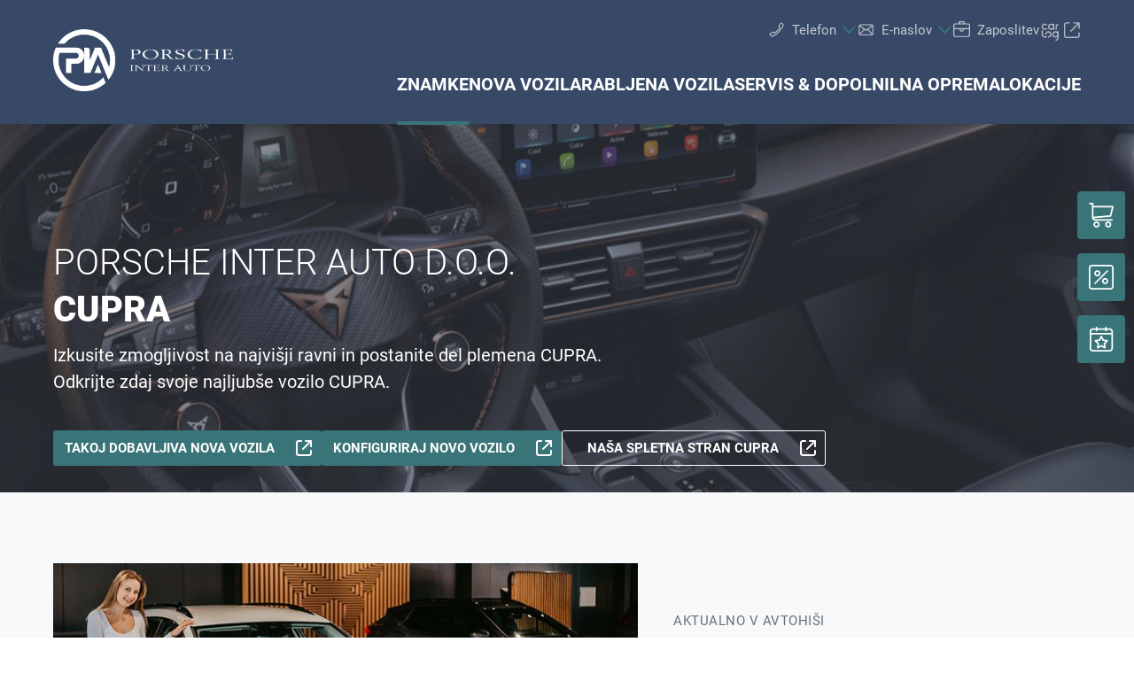

--- FILE ---
content_type: text/html;charset=utf-8
request_url: https://www.porscheinterauto.info/znamke/cupra
body_size: 26762
content:
<!DOCTYPE html>
<html xmlns="http://www.w3.org/1999/xhtml" lang="sl" xml:lang="sl">

<head>
  <title>Porsche Inter Auto d.o.o. | CUPRA</title>
  <link rel="apple-touch-icon" sizes="180x180" href="/++theme++mdw/img/favicons/pia/apple-touch-icon.png" />
  <link rel="icon" type="image/png" sizes="32x32" href="/++theme++mdw/img/favicons/pia/favicon-32x32.png" />
  <link rel="icon" type="image/png" sizes="16x16" href="/++theme++mdw/img/favicons/pia/favicon-16x16.png" />
  <link rel="icon" type="image/svg+xml" href="/++theme++mdw/img/favicons/pia/favicon.svg" />
  <link rel="manifest" href="/++theme++mdw/img/favicons/pia/site.webmanifest" />
  <link rel="prefetch" href="/manifest.txt" />
  <link rel="mask-icon" href="/++theme++mdw/img/favicons/pia/safari-pinned-tab.svg" color="#5bbad5" />
  <link rel="shortcut icon" href="/++theme++mdw/img/favicons/pia/favicon.ico" />
  <meta name="msapplication-TileColor" content="#b91d47" />
  <meta name="msapplication-config" content="/++theme++mdw/img/favicons/pia/browserconfig.xml" />
  <meta name="theme-color" content="#ffffff" />

  <link rel="stylesheet" type="text/css" href="/++resource++zmi/fontawesome-free-5.15.2/css/all.css" />
  <link rel="stylesheet" href="/++theme++mdw/css-compiled/swiper-bundle.min.css" />
  <link rel="stylesheet" href="/++theme++mdw/css-compiled/select2.min.css" />
  <link rel="stylesheet" href="/++theme++mdw/css/bafg.css" />
  <link rel="canonical" href="https://www.porscheinterauto.info/znamke/cupra" /><link id="frontend-css" type="text/css" rel="stylesheet" href="https://www.porscheinterauto.info/++theme++mdw/css-compiled/styles.min.css?v=2025-06-27" data-bundle="diazo" />
<meta http-equiv="Content-Type" content="text/html; charset=utf-8" /><meta id="defaultviewport" name="viewport" content="width=device-width, initial-scale=1.0" /><meta name="generator" content="Plone - http://plone.org" /><link id="preload-font-light" rel="preload" href="/++theme++mdw/fonts/roboto-v30-latin-ext_latin/roboto-v30-latin-ext_latin-300.woff2" as="font" type="font/woff" crossorigin="anonymous" /><link id="preload-font-regular" rel="preload" href="/++theme++mdw/fonts/roboto-v30-latin-ext_latin/roboto-v30-latin-ext_latin-regular.woff2" as="font" type="font/woff" crossorigin="anonymous" /><link id="preload-font-bold" rel="preload" href="/++theme++mdw/fonts/roboto-v30-latin-ext_latin/roboto-v30-latin-ext_latin-700.woff2" as="font" type="font/woff" crossorigin="anonymous" /><script type="42a7b2a0749c5bdba0a8605c-text/javascript">PORTAL_URL = 'https://www.porscheinterauto.info';</script><script defer="defer" src="https://phs.my.onetrust.eu/cdn/cookies/scripttemplates/otSDKStub.js" data-document-language="true" type="42a7b2a0749c5bdba0a8605c-text/javascript" charset="UTF-8" data-domain-script="308cdd6f-1a5a-4c4f-ae7f-c5323f9c1afd"></script><script type="42a7b2a0749c5bdba0a8605c-text/javascript">
    dataLayer = [{
      platform: 'dealer',
      platformVersion: 'v2',
      platformVariant: 'single',
      country: 'SI',
      currency: null,
      environment: 'live',
      pageType: 'Brand Page',
      dealerName: 'Porsche Inter Auto d.o.o.',
      dealerId: '1015',
      dealerPostcode: '1000 ',
      dealerRegion: null,
      dealerCountry: 'SI',
      dealerLocation: 'Ljubljana ',
      dealerPia: 1,
      dealerPiaGroup: '',
      dealerGroup: ''
    }];
  </script><script type="42a7b2a0749c5bdba0a8605c-text/javascript">(function (w, d, s, l, i) {
    w[l] = w[l] || []; w[l].push({
      'gtm.start':
        new Date().getTime(), event: 'gtm.js'
    }); var f = d.getElementsByTagName(s)[0],
      j = d.createElement(s), dl = l != 'dataLayer' ? '&l=' + l : ''; j.async = true; j.src =
        'https://www.googletagmanager.com/gtm.js?id=' + i + dl; f.parentNode.insertBefore(j, f);
  })(window, document, 'script', 'dataLayer', 'GTM-PJVK9QM');</script></head>

<body class="pia frontend icons-on portaltype-brandsubmenueitem section-znamke site-si01015 subsection-cupra template-layout_view thumbs-on userrole-anonymous viewpermission-view layout-default-basic mosaic-grid" id="visual-portal-wrapper" data-base-url="https://www.porscheinterauto.info/znamke/cupra" data-view-url="https://www.porscheinterauto.info/znamke/cupra" data-portal-url="https://www.porscheinterauto.info" data-i18ncatalogurl="https://www.porscheinterauto.info/plonejsi18n" data-pat-plone-modal="{&quot;margin&quot;: 0, &quot;backdrop&quot;: &quot;body&quot;, &quot;actionOptions&quot;: {&quot;displayInModal&quot;: false, &quot;timeout&quot;: 15000}, &quot;templateOptions&quot;: {&quot;template&quot;: &quot;&lt;div class=\&quot;&lt;%= options.className %&gt;\&quot;&gt;  &lt;div class=\&quot;&lt;%= options.classDialog %&gt; &lt;% if (title) { %&gt;&lt;%= title %&gt;&lt;% } %&gt;\&quot;&gt;    &lt;div class=\&quot;&lt;%= options.classModal %&gt;\&quot;&gt;      &lt;div class=\&quot;plone-modal-header-hi &lt;%= options.classHeaderName %&gt;\&quot;&gt;        &lt;a class=\&quot;plone-modal-close\&quot;&gt;&lt;/a&gt;      &lt;/div&gt;      &lt;div class=\&quot;plone-modal-sidebar &lt;%= options.classHeaderName %&gt;\&quot;&gt;        &lt;a href=\&quot;#\&quot; class=\&quot;plone-modal-facebook\&quot;&gt;&lt;/a&gt;        &lt;a href=\&quot;#\&quot; class=\&quot;plone-modal-twitter\&quot;&gt;&lt;/a&gt;        &lt;a href=\&quot;#\&quot; class=\&quot;plone-modal-pinterest\&quot;&gt;&lt;/a&gt;        &lt;a href=\&quot;#\&quot; class=\&quot;plone-modal-email\&quot;&gt;&lt;/a&gt;        &lt;a href=\&quot;#\&quot; class=\&quot;plone-modal-date-edit\&quot;&gt;&lt;/a&gt;      &lt;/div&gt;      &lt;div class=\&quot;&lt;%= options.classBodyName %&gt;\&quot;&gt;        &lt;div class=\&quot;&lt;%= options.classPrependName %&gt;\&quot;&gt;&lt;%= prepend %&gt;&lt;/div&gt;         &lt;div class=\&quot;&lt;%= options.classContentName %&gt;\&quot;&gt;&lt;%= content %&gt;&lt;/div&gt;      &lt;/div&gt;      &lt;div class=\&quot;&lt;%= options.classFooterName %&gt;\&quot;&gt;        &lt;% if (buttons) { %&gt;&lt;%= buttons %&gt;&lt;% } %&gt;       &lt;/div&gt;    &lt;/div&gt;  &lt;/div&gt;&lt;/div&gt;&quot;}}" data-pat-markspeciallinks="{&quot;mark_special_links&quot;: false}" data-pat-pickadate="{&quot;date&quot;: {&quot;selectYears&quot;: 200}, &quot;time&quot;: {&quot;interval&quot;: 5 } }"><div data-panel="tracking">

  
  <noscript><iframe src="https://www.googletagmanager.com/ns.html?id=GTM-PJVK9QM" height="0" width="0" style="display:none;visibility:hidden"></iframe></noscript>
  

  <div id="info-banner" style="display: none;">
    
  </div>



  <section class="mdw-chatbot-si-section">
    <div class="mdw-chatbot-container">
      <div class="mdw-maja-img">
        <img src="/++theme++mdw/img/maja.jpg" alt="chatbot-assistent-photo" />
      </div>
      <div class="mdw-close-chatbot">
        <img src="/++theme++mdw/img/close-btn.png" alt="chatbot-close-icon" />
      </div>
      <div class="mdw-si-customerchat" page_id="0" theme_color="#FF9933">
        <p class="mdw-chatbot--heading"><strong>Želite več informacij?</strong></p>
        <p class="mdw-chatbot--desc">Pokličemo vas nazaj v 29 sekundah!</p>
        <p class="mdw-chatbot--available">Vsak dan od 8-17</p>
        <br />
        <p class="mdw-button--chatbot">
          <input type="button" id="mdw-chatbot--button" class="waves-light waves-effect mdw-btn-filled--primary mdw-chatbot-button" value="DA" />
        </p>
      </div>
    </div>
    <div class="mdw-phone-icon">
      <img src="/++theme++mdw/img/phone-btn.png" alt="chatbot-phone-icon" />
    </div>
  </section>

  <section class="mdw-chatbot-si--modal" id="callmenow-modal">
    <div class="mdw-chatbot-modal">
      <div class="mdw-modal-header">
        <ul class="mdw-chatbot-nav">
          <li role="presentation" class="mdw-chatbot-tab call-now">
            <a href="#" aria-controls="callback_now" role="tab" data-toggle="tab" aria-expanded="true">
              <i class="fa fa-phone"></i>
              <span class="mdw-callnow-icon">Pokličite me zdaj</span>
            </a>
          </li>
          <li role="presentation" class="mdw-chatbot-tab call-later">
            <a href="#" aria-controls="callback_later" role="tab" data-toggle="tab" aria-expanded="false">
              <svg class="mdw-svg-icon" data-src="++theme++mdw/img/icons/bw/sbo_uhr.svg" role="img" aria-labelledby="a346bc9f-bf6e" xmlns="http://www.w3.org/2000/svg" width="64" height="64" viewbox="0 0 64 64"><title id="a346bc9f-bf6e">Sbo Uhr</title>
  <path fill-rule="evenodd" d="M32,5 C46.9116882,5 59,17.0883118 59,32 C59,46.9116882 46.9116882,59 32,59 C17.0883118,59 5,46.9116882 5,32 C5,17.0883118 17.0883118,5 32,5 Z M32,7.14569536 C18.2733466,7.14569536 7.14569536,18.2733466 7.14569536,32 C7.14569536,45.7266534 18.2733466,56.8543046 32,56.8543046 C45.7266534,56.8543046 56.8543046,45.7266534 56.8543046,32 C56.8543046,18.2733466 45.7266534,7.14569536 32,7.14569536 Z M32,48.9 C32.5670123,48.9 33.0338239,49.3290107 33.0935453,49.8801429 L33.1,50 L33.1,51 C33.1,51.6075132 32.6075132,52.1 32,52.1 C31.4329877,52.1 30.9661761,51.6709893 30.9064547,51.1198571 L30.9,51 L30.9,50 C30.9,49.3924868 31.3924868,48.9 32,48.9 Z M45.4164236,43.8699169 L45.5057395,43.9501046 L46.2128463,44.6572114 C46.642423,45.0867881 46.642423,45.7832696 46.2128463,46.2128463 C45.811908,46.6137846 45.1784661,46.6405138 44.7465273,46.293034 L44.6572114,46.2128463 L43.9501046,45.5057395 C43.5205279,45.0761628 43.5205279,44.3796813 43.9501046,43.9501046 C44.3510429,43.5491663 44.9844848,43.5224371 45.4164236,43.8699169 Z M20.0498954,43.9501046 C20.4508337,44.3510429 20.4775629,44.9844848 20.1300831,45.4164236 L20.0498954,45.5057395 L19.3427886,46.2128463 C18.9132119,46.642423 18.2167304,46.642423 17.7871537,46.2128463 C17.3862154,45.811908 17.3594862,45.1784661 17.706966,44.7465273 L17.7871537,44.6572114 L18.4942605,43.9501046 C18.9238372,43.5205279 19.6203187,43.5205279 20.0498954,43.9501046 Z M51,30.9 C51.6075132,30.9 52.1,31.3924868 52.1,32 C52.1,32.5670123 51.6709893,33.0338239 51.1198571,33.0935453 L51,33.1 L50,33.1 C49.3924868,33.1 48.9,32.6075132 48.9,32 C48.9,31.4329877 49.3290107,30.9661761 49.8801429,30.9064547 L50,30.9 L51,30.9 Z M32,11.9 C32.5670123,11.9 33.0338239,12.3290107 33.0935453,12.8801429 L33.1,13 L33.1,32 C33.1,32.5670123 32.6709893,33.0338239 32.1198571,33.0935453 L32,33.1 L16,33.1 C15.3924868,33.1 14.9,32.6075132 14.9,32 C14.9,31.4329877 15.3290107,30.9661761 15.8801429,30.9064547 L16,30.9 L30.9,30.9 L30.9,13 C30.9,12.4329877 31.3290107,11.9661761 31.8801429,11.9064547 L32,11.9 Z M19.2534727,17.706966 L19.3427886,17.7871537 L20.0498954,18.4942605 C20.4794721,18.9238372 20.4794721,19.6203187 20.0498954,20.0498954 C19.6489571,20.4508337 19.0155152,20.4775629 18.5835764,20.1300831 L18.4942605,20.0498954 L17.7871537,19.3427886 C17.357577,18.9132119 17.357577,18.2167304 17.7871537,17.7871537 C18.188092,17.3862154 18.8215339,17.3594862 19.2534727,17.706966 Z M46.2128463,17.7871537 C46.6137846,18.188092 46.6405138,18.8215339 46.293034,19.2534727 L46.2128463,19.3427886 L45.5057395,20.0498954 C45.0761628,20.4794721 44.3796813,20.4794721 43.9501046,20.0498954 C43.5491663,19.6489571 43.5224371,19.0155152 43.8699169,18.5835764 L43.9501046,18.4942605 L44.6572114,17.7871537 C45.0867881,17.357577 45.7832696,17.357577 46.2128463,17.7871537 Z"></path>
</svg>

              <span class="mdw-call-later-icon">Pokličite me kasneje</span>
            </a>
            <span class="mdw-chatbot-modal--close">
              <svg class="mdw-svg-icon" data-src="++theme++mdw/img/icons/bw/entfernen.svg" role="img" aria-labelledby="d1b3114d-bd2e" xmlns="http://www.w3.org/2000/svg" width="32" height="32" viewbox="0 0 32 32"><title id="d1b3114d-bd2e">Entfernen</title>
  <path fill-rule="evenodd" d="m20.7086718 9.29289322 1.4142135 1.41421358-5.0009921 5.0007864 5.0009921 5.0007786-1.4142135 1.4142135-5.0007786-5.0009921-5.0007864 5.0009921-1.41421358-1.4142135 5.00099998-5.0007786-5.00099998-5.0007864 1.41421358-1.41421358 5.0007864 5.00099998z"></path>
</svg>

            </span>
          </li>
        </ul>
      </div>
      <div class="mdw-chatbot-call-now--container active">
        <h2>
          </h2><p class="mdw-chatbot-tab--heading1">Pri nas ne čakate v vrsti!</p>
          <p class="mdw-chatbot-tab--heading2">Pokličemo vas nazaj v  <strong>29 SEKUNDAH.</strong></p>
          <p class="mdw-chatbot-tab--heading3"><strong>(PON-PET, od 8-17. ure)</strong></p>
        
        <div class="mdw-chatbot-phone-number">
          <input type="tel" minlenght="6" name="phone" id="call-now-phone" class="mdw-chatbot-phone-input" required="required" placeholder="Vpišite vašo telefonsko številko" />
        </div>
        <div class="mdw-chatbot-callme--container">
          <button type="submit" class="mdw-btn mdw-btn-filled--primary callMeNowButton">
            <p>POKLIČITE me v
              <strong>29 sekundah</strong>
            </p>
          </button>
        </div>
      </div>
      <div class="mdw-chatbot-call-later--container">
        <div class="mdw-chatbot-later--heading">
          <span>Želite več informacij? Izberite termin in vas pokličemo.</span>
        </div>
        <div class="mdw-chatbot-appointment-select">
          <div class="mdw-chatbot-select-date">
            <input type="hidden" value="1" name="datum_isset" />
            <select name="date" id="date" class="mdw-chatbot-date"></select>
          </div>
          <div class="mdw-chatbot-select-time">
            <input type="hidden" value="1" name="time_isset" />
            <select name="time" id="time" class="mdw-chatbot-time"></select>
          </div>
        </div>
        <div class="mdw-input-phone-number">
          <input type="tel" minlength="6" name="phone" id="mdw-chatbot-callLater-phone" required="required" placeholder="Vpišite vašo telefonsko številko" />
        </div>
        <div class="mdw-chatbot--callme-button-container">
          <button type="submit" class="mdw-btn mdw-btn-filled--primary callMeLaterButton">
            <p>Pokličite me kasneje</p>
          </button>
        </div>
      </div>
      <div class="verification-message">
        <div class="success-img">
          <img class="chatbot-image-success" alt="chatbot-success" src="/++theme++mdw/img/envelope.png" />
        </div>
        <div class="success-message">
          <span>Vaše sporočilo je bilo uspešno poslano. Pričakujte naš klic.</span>
        </div>
      </div>
      <div class="modal-footer">
        <p>Strinjam se, da podatke Porsche Inter Auto uporablja za potrebe oddanega povpraševanja.
          Več informacij najdete <a href="https://www.porscheinterauto.info/pravno-obvestilo">TUKAJ</a>.</p>
      </div>
    </div>
  </section>
  
</div><div class="outer-wrapper" data-gtm-block="main">
    <header id="content-header">
      <div class="mdw-container-wrapper">
        
      <div id="portal-header">
    	  
<input type="hidden" id="hotline" value="0505 911" />
  
    <div id="mdw_pia_layout"></div>
  
  <link rel="stylesheet" href="https://unpkg.com/leaflet@1.7.1/dist/leaflet.css" integrity="sha512-xodZBNTC5n17Xt2atTPuE1HxjVMSvLVW9ocqUKLsCC5CXdbqCmblAshOMAS6/keqq/sMZMZ19scR4PsZChSR7A==" crossorigin="" />
<script defer="defer" src="https://maps.googleapis.com/maps/api/js?key=AIzaSyAYAr65SN8DGlBoIkLXGV725z8UxXVwsT0&amp;loading=async" type="42a7b2a0749c5bdba0a8605c-text/javascript" charset="utf-8"></script>

<header id="hi-header" data-gtm-block="header" class="pia">

  <nav data-gtm-block="navigation" class="mdw-nav">
      <div class="mdw-container">
        <a href="https://www.porscheinterauto.info" class="mdw-brand">
          <img src="https://www.porscheinterauto.info/@@poi.imageproxy/7d99679447674c8db161e7a95b4e8276/dealer-logo.svg" alt="Porsche Inter Auto d.o.o." title="Porsche Inter Auto d.o.o." class="mdw-pia-logo" />
        </a>
        <a href="#" class="mdw-sidenav--trigger mdw-nav-btn" aria-label="Menu" onkeydown="if (!window.__cfRLUnblockHandlers) return false; OpenMobileMainMenue()" id="BafgMobileMainMenue" data-gtm-element-target="Main menu" data-cf-modified-42a7b2a0749c5bdba0a8605c-="">
          <svg class="" data-src="++theme++mdw/img/icons/bw/menu.svg" role="img" aria-labelledby="00006396-0011" width="26" height="16" viewbox="0 0 26 16" xmlns="http://www.w3.org/2000/svg"><title id="00006396-0011">Main Menue</title><path d="M353,41 L353,43 L327,43 L327,41 L353,41 Z M353,34 L353,36 L327,36 L327,34 L353,34 Z M353,27 L353,29 L327,29 L327,27 L353,27 Z" transform="translate(-327 -27)" fill-rule="evenodd"></path></svg>
        </a>
        
        <div class="mdw-nav-opening-times-map-container"></div>
        <div class="mdw-nav--inner">
          <button class="mdw-btn mdw-btn-icon mdw-nav--close mdw-sidenav--trigger" aria-label="zapri">
            <svg class="mdw-nav-svg-icon" data-src="++theme++mdw/img/icons/bw/icon_close_mobil.svg" role="img" aria-labelledby="ec139767-203a" xmlns="http://www.w3.org/2000/svg" width="32" height="32" viewbox="0 0 32 32"><title id="ec139767-203a">Rezervacija servisa</title><path d="M11.1128994,9.70970461 L11.2071068,9.79289322 L16,14.585 L20.7928932,9.79289322 C21.1834175,9.40236893 21.8165825,9.40236893 22.2071068,9.79289322 C22.5675907,10.1533772 22.5953203,10.7206082 22.2902954,11.1128994 L22.2071068,11.2071068 L17.415,16 L22.2071068,20.7928932 C22.5976311,21.1834175 22.5976311,21.8165825 22.2071068,22.2071068 C21.8466228,22.5675907 21.2793918,22.5953203 20.8871006,22.2902954 L20.7928932,22.2071068 L16,17.415 L11.2071068,22.2071068 C10.8165825,22.5976311 10.1834175,22.5976311 9.79289322,22.2071068 C9.43240926,21.8466228 9.40467972,21.2793918 9.70970461,20.8871006 L9.79289322,20.7928932 L14.585,16 L9.79289322,11.2071068 C9.40236893,10.8165825 9.40236893,10.1834175 9.79289322,9.79289322 C10.1533772,9.43240926 10.7206082,9.40467972 11.1128994,9.70970461 Z"></path></svg>
          </button>
          
          
          <ul data-gtm-section="Main navigation" role="menu" class="mdw-nav--list mdw-collapsible-accordion">
              <li class="d-lg-none">
                <a tabindex="-1" href="https://www.porscheinterauto.info" aria-label="Domov">
                  <h4 class="mdw-nav--list-item--header" title="Prva stran">Domov</h4>
                </a>
              </li>
              
                <li role="menuitem" tabindex="0" aria-haspopup="true" aria-expanded="false" onkeydown="if (!window.__cfRLUnblockHandlers) return false; OpenMainMenue();" data-title="Znamke" class="mdw-active" style="" data-cf-modified-42a7b2a0749c5bdba0a8605c-="">
                  <h4 data-primnav="brandsmenueitem" class="mdw-collapsible--header mdw-nav--list-item--header mdw-collapsible--header-accordion mdw-active"><span>Znamke</span>
                    <svg class="mdw-collapsible--indicator mdw-nav-svg-icon d-lg-none" data-src="++theme++mdw/img/icons/bw/pfeil_unten.svg" role="img" aria-labelledby="5dd99b93-eaa1" xmlns="http://www.w3.org/2000/svg" width="64" height="64" viewbox="0 0 64 64"><title id="5dd99b93-eaa1">Znamke</title>
  <path fill-rule="evenodd" d="M0.46862915,0.46862915 C1.04540349,-0.108145188 1.95297318,-0.152512445 2.58063911,0.33552738 L2.73137085,0.46862915 L12.2666667,10.0035556 L21.8019625,0.46862915 C22.3787368,-0.108145188 23.2863065,-0.152512445 23.9139724,0.33552738 L24.0647042,0.46862915 C24.6414785,1.04540349 24.6858458,1.95297318 24.197806,2.58063911 L24.0647042,2.73137085 L12.2666667,14.5294084 L0.46862915,2.73137085 C-0.156209717,2.10653198 -0.156209717,1.09346802 0.46862915,0.46862915 Z" transform="translate(19.733 26.844)"></path>
</svg>

                  </h4>

                  
                  <!-- Slider main container -->
                  <div data-gtm-section="Sub navigation" data-gtm-section-context="Brands" class="mdw-collapsible--body mdw-no-overflow">
                    <ul role="menu" aria-hidden="true" data-type="BrandsMenueitem" class="mdw-nav-tiles">
                      
                        <li role="menuitem" class="mdw-nav-tile-item inactive">
                          <a tabindex="-1" href="https://www.porscheinterauto.info/znamke/volkswagen" title="Volkswagen" target="" class="mdw-nav-tile" data-gtm-element-target="Brands">
                            <span class="mdw-nav-tile--image-wrapper">
                              <img src="/++resource++poi.templates_mdw/images/nav/nav_vw.jpg" alt="Volkswagen" loading="lazy" class="mdw-nav-tile--image" />
                              
                              
                             </span>
                            <span class="mdw-nav-tile--title">Volkswagen</span>
                          </a>
                          
                          
                        </li>
                      
                        <li role="menuitem" class="mdw-nav-tile-item inactive">
                          <a tabindex="-1" href="https://www.porscheinterauto.info/znamke/audi" title="Audi" target="" class="mdw-nav-tile" data-gtm-element-target="Brands">
                            <span class="mdw-nav-tile--image-wrapper">
                              <img src="/++resource++poi.templates_mdw/images/nav/nav_audi.jpg" alt="Audi" loading="lazy" class="mdw-nav-tile--image" />
                              
                              
                             </span>
                            <span class="mdw-nav-tile--title">Audi</span>
                          </a>
                          
                          
                        </li>
                      
                        <li role="menuitem" class="mdw-nav-tile-item inactive">
                          <a tabindex="-1" href="https://www.porscheinterauto.info/znamke/seat" title="SEAT" target="" class="mdw-nav-tile" data-gtm-element-target="Brands">
                            <span class="mdw-nav-tile--image-wrapper">
                              <img src="/++resource++poi.templates_mdw/images/nav/nav_seat.jpg" alt="SEAT" loading="lazy" class="mdw-nav-tile--image" />
                              
                              
                             </span>
                            <span class="mdw-nav-tile--title">SEAT</span>
                          </a>
                          
                          
                        </li>
                      
                        <li role="menuitem" class="mdw-nav-tile-item inactive">
                          <a tabindex="-1" href="https://www.porscheinterauto.info/znamke/skoda" title="Škoda" target="" class="mdw-nav-tile" data-gtm-element-target="Brands">
                            <span class="mdw-nav-tile--image-wrapper">
                              <img src="/++resource++poi.templates_mdw/images/nav/nav_skoda.jpg" alt="Škoda" loading="lazy" class="mdw-nav-tile--image" />
                              
                              
                             </span>
                            <span class="mdw-nav-tile--title">Škoda</span>
                          </a>
                          
                          
                        </li>
                      
                        <li role="menuitem" class="mdw-nav-tile-item inactive">
                          <a tabindex="-1" href="https://www.porscheinterauto.info/znamke/porsche" title="Porsche" target="" class="mdw-nav-tile" data-gtm-element-target="Brands">
                            <span class="mdw-nav-tile--image-wrapper">
                              <img src="/++resource++poi.templates_mdw/images/nav/nav_porsche.jpg" alt="Porsche" loading="lazy" class="mdw-nav-tile--image" />
                              
                              
                             </span>
                            <span class="mdw-nav-tile--title">Porsche</span>
                          </a>
                          
                          
                        </li>
                      
                        <li role="menuitem" class="mdw-nav-tile-item active">
                          <a tabindex="-1" href="https://www.porscheinterauto.info/znamke/cupra" title="CUPRA" target="" class="mdw-nav-tile" data-gtm-element-target="Brands">
                            <span class="mdw-nav-tile--image-wrapper">
                              <img src="/++resource++poi.templates_mdw/images/nav/nav_cupra.jpg" alt="CUPRA" loading="lazy" class="mdw-nav-tile--image" />
                              
                              
                             </span>
                            <span class="mdw-nav-tile--title">CUPRA</span>
                          </a>
                          
                          
                        </li>
                      
                        <li role="menuitem" class="mdw-nav-tile-item inactive">
                          <a tabindex="-1" href="https://www.porscheinterauto.info/znamke/vw-gospodarska-vozila" title="VW Gospodarska vozila" target="" class="mdw-nav-tile" data-gtm-element-target="Brands">
                            <span class="mdw-nav-tile--image-wrapper">
                              <img src="/++resource++poi.templates_mdw/images/nav/nav_lnf.jpg" alt="VW Gospodarska vozila" loading="lazy" class="mdw-nav-tile--image" />
                              
                              
                             </span>
                            <span class="mdw-nav-tile--title">VW Gospodarska vozila</span>
                          </a>
                          
                          
                        </li>
                      
                        <li role="menuitem" class="mdw-nav-tile-item inactive">
                          <a tabindex="-1" href="https://www.porscheinterauto.net/" title="Das Weltauto" target="" class="mdw-nav-tile" data-gtm-element-target="Brands">
                            <span class="mdw-nav-tile--image-wrapper">
                              <img src="/++resource++poi.templates_mdw/images/nav/nav_dwa.jpg" alt="Das Weltauto" loading="lazy" class="mdw-nav-tile--image" />
                              
                              
                             </span>
                            <span class="mdw-nav-tile--title">Das Weltauto</span>
                          </a>
                          
                          
                        </li>
                      
                    </ul>
                    <hr class="mt-3 mb-3 d-lg-none" />
                    
                      <div class="mdw-nav-links"> 
                        
                        <a tabindex="-1" href="https://www.porscheinterauto.info/nova-vozila/testna-voznja" class="mdw-link--primary d-block" data-gtm-element-target="Brands">Testna vožnja <i class="ml-1 fas fa-caret-right"></i>
                        </a>
                      </div>
                    
                    
                      
                      
                      
                    
                    
                    
                  </div>
                </li>
                
            
                <li role="menuitem" tabindex="0" aria-haspopup="true" aria-expanded="false" onkeydown="if (!window.__cfRLUnblockHandlers) return false; OpenMainMenue();" data-title="Nova vozila" class="" style="" data-cf-modified-42a7b2a0749c5bdba0a8605c-="">
                  <h4 data-primnav="newcarmenueitem" class="mdw-collapsible--header mdw-nav--list-item--header mdw-collapsible--header-accordion"><span>Nova vozila</span>
                    <svg class="mdw-collapsible--indicator mdw-nav-svg-icon d-lg-none" data-src="++theme++mdw/img/icons/bw/pfeil_unten.svg" role="img" aria-labelledby="2e09c6ef-85b6" xmlns="http://www.w3.org/2000/svg" width="64" height="64" viewbox="0 0 64 64"><title id="2e09c6ef-85b6">Nova vozila</title>
  <path fill-rule="evenodd" d="M0.46862915,0.46862915 C1.04540349,-0.108145188 1.95297318,-0.152512445 2.58063911,0.33552738 L2.73137085,0.46862915 L12.2666667,10.0035556 L21.8019625,0.46862915 C22.3787368,-0.108145188 23.2863065,-0.152512445 23.9139724,0.33552738 L24.0647042,0.46862915 C24.6414785,1.04540349 24.6858458,1.95297318 24.197806,2.58063911 L24.0647042,2.73137085 L12.2666667,14.5294084 L0.46862915,2.73137085 C-0.156209717,2.10653198 -0.156209717,1.09346802 0.46862915,0.46862915 Z" transform="translate(19.733 26.844)"></path>
</svg>

                  </h4>

                  
                  <!-- Slider main container -->
                  <div data-gtm-section="Sub navigation" data-gtm-section-context="New cars" class="mdw-collapsible--body mdw-no-overflow">
                    <ul role="menu" aria-hidden="true" data-type="NewcarMenueitem" class="mdw-nav-tiles">
                      
                        <li role="menuitem" class="mdw-nav-tile-item">
                          <a tabindex="-1" href="https://www.porscheinterauto.info/nova-vozila/takoj-dobavljivo" title="Takoj dobavljivo" target="" class="mdw-nav-tile" data-gtm-element-target="New cars">
                            <span class="mdw-nav-tile--image-wrapper">
                              <img src="/++resource++poi.templates_mdw/images/nav/nav_nw_sl.jpg" alt="Takoj dobavljivo" loading="lazy" class="mdw-nav-tile--image" />
                              
                              
                             </span>
                            <span class="mdw-nav-tile--title">Takoj dobavljivo</span>
                          </a>
                          
                          
                        </li>
                      
                        <li role="menuitem" class="mdw-nav-tile-item">
                          <a tabindex="-1" href="https://www.porscheinterauto.info/nova-vozila/testna-voznja" title="Testna vožnja" target="" class="mdw-nav-tile" data-gtm-element-target="New cars">
                            <span class="mdw-nav-tile--image-wrapper">
                              <img src="/++resource++poi.templates_mdw/images/nav/nav_nw_pf.jpg" alt="Testna vožnja" loading="lazy" class="mdw-nav-tile--image" />
                              
                              
                             </span>
                            <span class="mdw-nav-tile--title">Testna vožnja</span>
                          </a>
                          
                          
                        </li>
                      
                        <li role="menuitem" class="mdw-nav-tile-item">
                          <a tabindex="-1" href="https://www.porscheinterauto.info/nova-vozila/e-mobilnost" title="E-mobilnost" target="" class="mdw-nav-tile" data-gtm-element-target="New cars">
                            <span class="mdw-nav-tile--image-wrapper">
                              <img src="/++resource++poi.templates_mdw/images/nav/nav_nw_elektro.jpg" alt="E-mobilnost" loading="lazy" class="mdw-nav-tile--image" />
                              
                              
                             </span>
                            <span class="mdw-nav-tile--title">E-mobilnost</span>
                          </a>
                          
                          
                        </li>
                      
                        <li role="menuitem" class="mdw-nav-tile-item">
                          <a tabindex="-1" href="https://www.porscheinterauto.info/nova-vozila/ponudbe-in-akcije" title="Ponudbe in akcije" target="" class="mdw-nav-tile" data-gtm-element-target="New cars">
                            <span class="mdw-nav-tile--image-wrapper">
                              <img src="/++resource++poi.templates_mdw/images/nav/nav_nw_offers.jpg" alt="Ponudbe in akcije" loading="lazy" class="mdw-nav-tile--image" />
                              
                              
                             </span>
                            <span class="mdw-nav-tile--title">Ponudbe in akcije</span>
                          </a>
                          
                          
                        </li>
                      
                        <li role="menuitem" class="mdw-nav-tile-item">
                          <a tabindex="-1" href="https://www.porscheinterauto.info/nova-vozila/konfiguriraj" title="Konfiguriraj" target="" class="mdw-nav-tile" data-gtm-element-target="New cars">
                            <span class="mdw-nav-tile--image-wrapper">
                              <img src="/++resource++poi.templates_mdw/images/nav/nav_nw_konfig.jpg" alt="Konfiguriraj" loading="lazy" class="mdw-nav-tile--image" />
                              
                              
                             </span>
                            <span class="mdw-nav-tile--title">Konfiguriraj</span>
                          </a>
                          
                          
                        </li>
                      
                    </ul>
                    <hr class="mt-3 mb-3 d-lg-none" />
                    
                      
                    
                    
                      <div class="mdw-nav-links">
                        
                        <a tabindex="-1" href="https://www.porscheinterauto.info/servis-dopolnilna-oprema/dopolnilna-oprema" class="mdw-link--primary d-block"><span data-gtm-element-target="Service Offers">Dopolnilna oprema za vozila</span> <i class="ml-1 fas fa-caret-right"></i>
                        </a>
                      </div>
                      
                      
                    
                    
                    
                  </div>
                </li>
                
            
                <li role="menuitem" tabindex="0" aria-haspopup="true" aria-expanded="false" onkeydown="if (!window.__cfRLUnblockHandlers) return false; OpenMainMenue();" data-title="Rabljena vozila" class="" style="" data-cf-modified-42a7b2a0749c5bdba0a8605c-="">
                  <h4 data-primnav="usedcarmenueitem" class="mdw-collapsible--header mdw-nav--list-item--header mdw-collapsible--header-accordion"><span>Rabljena vozila</span>
                    <svg class="mdw-collapsible--indicator mdw-nav-svg-icon d-lg-none" data-src="++theme++mdw/img/icons/bw/pfeil_unten.svg" role="img" aria-labelledby="6f96715e-3d88" xmlns="http://www.w3.org/2000/svg" width="64" height="64" viewbox="0 0 64 64"><title id="6f96715e-3d88">Rabljena vozila</title>
  <path fill-rule="evenodd" d="M0.46862915,0.46862915 C1.04540349,-0.108145188 1.95297318,-0.152512445 2.58063911,0.33552738 L2.73137085,0.46862915 L12.2666667,10.0035556 L21.8019625,0.46862915 C22.3787368,-0.108145188 23.2863065,-0.152512445 23.9139724,0.33552738 L24.0647042,0.46862915 C24.6414785,1.04540349 24.6858458,1.95297318 24.197806,2.58063911 L24.0647042,2.73137085 L12.2666667,14.5294084 L0.46862915,2.73137085 C-0.156209717,2.10653198 -0.156209717,1.09346802 0.46862915,0.46862915 Z" transform="translate(19.733 26.844)"></path>
</svg>

                  </h4>

                  
                  <!-- Slider main container -->
                  <div data-gtm-section="Sub navigation" data-gtm-section-context="Used Car" class="mdw-collapsible--body mdw-no-overflow">
                    <ul role="menu" aria-hidden="true" data-type="UsedcarMenueitem" class="mdw-nav-tiles">
                      
                        <li role="menuitem" class="mdw-nav-tile-item">
                          <a tabindex="-1" href="https://www.porscheinterauto.net/" title="Hitro iskanje" target="_blank" class="mdw-nav-tile" data-gtm-element-target="Used Car">
                            <span class="mdw-nav-tile--image-wrapper">
                              <img src="/++resource++poi.templates_mdw/images/nav/nav_gw_search.jpg" alt="Hitro iskanje" loading="lazy" class="mdw-nav-tile--image" />
                              
                              
                             </span>
                            <span class="mdw-nav-tile--title">Hitro iskanje</span>
                          </a>
                          
                          
                        </li>
                      
                    </ul>
                    
                    
                      
                    
                    
                      
                      
                      
                    
                    
                    
                  </div>
                </li>
                
            
                <li role="menuitem" tabindex="0" aria-haspopup="true" aria-expanded="false" onkeydown="if (!window.__cfRLUnblockHandlers) return false; OpenMainMenue();" data-title="Servis &amp; dopolnilna oprema" class="" style="" data-cf-modified-42a7b2a0749c5bdba0a8605c-="">
                  <h4 data-primnav="servicemenueitem" class="mdw-collapsible--header mdw-nav--list-item--header mdw-collapsible--header-accordion"><span>Servis &amp; dopolnilna oprema</span>
                    <svg class="mdw-collapsible--indicator mdw-nav-svg-icon d-lg-none" data-src="++theme++mdw/img/icons/bw/pfeil_unten.svg" role="img" aria-labelledby="636195b3-5373" xmlns="http://www.w3.org/2000/svg" width="64" height="64" viewbox="0 0 64 64"><title id="636195b3-5373">Servis &amp; dopolnilna oprema</title>
  <path fill-rule="evenodd" d="M0.46862915,0.46862915 C1.04540349,-0.108145188 1.95297318,-0.152512445 2.58063911,0.33552738 L2.73137085,0.46862915 L12.2666667,10.0035556 L21.8019625,0.46862915 C22.3787368,-0.108145188 23.2863065,-0.152512445 23.9139724,0.33552738 L24.0647042,0.46862915 C24.6414785,1.04540349 24.6858458,1.95297318 24.197806,2.58063911 L24.0647042,2.73137085 L12.2666667,14.5294084 L0.46862915,2.73137085 C-0.156209717,2.10653198 -0.156209717,1.09346802 0.46862915,0.46862915 Z" transform="translate(19.733 26.844)"></path>
</svg>

                  </h4>

                  
                  <!-- Slider main container -->
                  <div data-gtm-section="Sub navigation" data-gtm-section-context="Service Offer" class="mdw-collapsible--body mdw-no-overflow">
                    <ul role="menu" aria-hidden="true" data-type="ServiceMenueitem" class="mdw-nav-tiles">
                      
                        <li role="menuitem" class="mdw-nav-tile-item">
                          <a tabindex="-1" href="https://www.porscheinterauto.info/servis-dopolnilna-oprema/ponudbe" title="Ponudbe" target="" class="mdw-nav-tile" data-gtm-element-target="Service Offer">
                            <span class="mdw-nav-tile--image-wrapper">
                              <img src="/++resource++poi.templates_mdw/images/nav/nav_srv_offers.jpg" alt="Ponudbe" loading="lazy" class="mdw-nav-tile--image" />
                              
                              
                             </span>
                            <span class="mdw-nav-tile--title">Ponudbe</span>
                          </a>
                          
                          
                        </li>
                      
                        <li role="menuitem" class="mdw-nav-tile-item">
                          <a tabindex="-1" href="https://www.porscheinterauto.info/servis-dopolnilna-oprema/pnevmatike-in-kolesa" title="Pnevmatike in kolesa" target="" class="mdw-nav-tile" data-gtm-element-target="Service Offer">
                            <span class="mdw-nav-tile--image-wrapper">
                              <img src="/++resource++poi.templates_mdw/images/nav/nav_srv_rr.jpg" alt="Pnevmatike in kolesa" loading="lazy" class="mdw-nav-tile--image" />
                              
                              
                             </span>
                            <span class="mdw-nav-tile--title">Pnevmatike in kolesa</span>
                          </a>
                          
                          
                        </li>
                      
                        <li role="menuitem" class="mdw-nav-tile-item">
                          <a tabindex="-1" href="https://www.porscheinterauto.info/servis-dopolnilna-oprema/carlog" title="CarLog" target="" class="mdw-nav-tile" data-gtm-element-target="Service Offer">
                            <span class="mdw-nav-tile--image-wrapper">
                              <img src="/++resource++poi.templates_mdw/images/nav/nav_srv_carlog.jpg" alt="CarLog" loading="lazy" class="mdw-nav-tile--image" />
                              
                              
                             </span>
                            <span class="mdw-nav-tile--title">CarLog</span>
                          </a>
                          
                          
                        </li>
                      
                        <li role="menuitem" class="mdw-nav-tile-item">
                          <a tabindex="-1" href="https://www.porscheinterauto.info/servis-dopolnilna-oprema/dopolnilna-oprema" title="Dopolnilna oprema" target="" class="mdw-nav-tile" data-gtm-element-target="Service Offer">
                            <span class="mdw-nav-tile--image-wrapper">
                              <img src="/++resource++poi.templates_mdw/images/nav/nav_srv_acc.jpg" alt="Dopolnilna oprema" loading="lazy" class="mdw-nav-tile--image" />
                              
                              
                             </span>
                            <span class="mdw-nav-tile--title">Dopolnilna oprema</span>
                          </a>
                          
                          
                        </li>
                      
                    </ul>
                    <hr class="mt-3 mb-3 d-lg-none" />
                    
                      
                    
                    
                      
                      <div class="mdw-nav-links">
                        
                        <a tabindex="-1" href="https://www.porscheinterauto.info/kontakt/storitve" class="mdw-link--primary d-block" data-gtm-element-target="Dealer Services"><span>Naše storitve</span> <i class="ml-1 fas fa-caret-right"></i>
                        </a>
                      </div>
                      
                    
                    
                    
                  </div>
                </li>
                
            
                <li role="menuitem" tabindex="0" aria-haspopup="true" aria-expanded="false" onkeydown="if (!window.__cfRLUnblockHandlers) return false; OpenMainMenue();" data-title="Lokacije" class="" style="" data-cf-modified-42a7b2a0749c5bdba0a8605c-="">
                  

                  <a href="https://www.porscheinterauto.info/lokacije">
                  <!-- PIA-Z -->
                    <h4 data-primnav="pialocationmenueitem" class="mdw-nav--list-item--header"><span>Lokacije</span>
                    </h4>
                  </a>
                  <!-- Slider main container -->
                  
                </li>
                
            
                
                
            
            
            </ul>
          

          <ul data-gtm-section="Meta navigation" class="mdw-nav--list-secondary">
            
            
              <li class="mdw-hover-header" tabindex="0" onkeydown="if (!window.__cfRLUnblockHandlers) return false; OpenDropdownTrigger();" data-cf-modified-42a7b2a0749c5bdba0a8605c-="">
                <div class="mdw-dropdown--wrapper">
                  <a href="#" class="mdw-dropdown--trigger mdw-secondary-item" data-target="dropdown1" data-gtm-element-target="Hotline">
                    <span class="d-flex">
                      <svg class="mdw-header-icon" data-src="++theme++mdw/img/icons/bw/kontakt_telefon.svg" role="img" aria-labelledby="a38fe71d-2142" xmlns="http://www.w3.org/2000/svg" width="64" height="64" viewbox="0 0 64 64"><title id="a38fe71d-2142">Telefon</title>
  <path fill-rule="evenodd" d="M54.8914156,18.5240787 C51.9384933,24.146962 45.3812687,32.8023724 39.8923072,38.5105564 C33.5643684,45.3694295 18.6468997,54.7490255 18.6468997,54.7490255 C17.49526,55.3548346 14.2991558,55.4000961 13.4202272,54.5209767 L10.2397562,51.3422198 C9.5831652,50.2420147 9.28787302,48.9677267 10.2397562,48.1634629 L16.6024353,43.3935866 C17.6793834,42.6641785 18.9039776,42.5162079 19.7829063,43.3935866 L23.7033449,47.3104558 C24.6256989,46.6611259 39.3520961,36.9890703 47.54385,23.6734561 L43.5296127,19.6608412 C42.6506841,18.7834625 42.8000672,17.5579177 43.5296127,16.4803435 L48.3011877,10.1228296 C49.1801164,8.94776887 50.6044672,9.24371014 51.4816588,10.1228296 L54.6638669,13.3015866 C55.9110423,14.4749065 55.5497436,17.2097515 54.8914156,18.5240787 L54.8914156,18.5240787 Z M57.3892407,11.0315433 L52.3901167,6.03535906 C51.0109283,4.65488031 48.7719183,4.65488031 47.3909929,6.03535906 L39.8923072,16.0277275 C38.7476156,17.7180741 38.5131188,19.6434329 39.8923072,21.0239117 L42.9529243,24.0825513 C40.6843852,27.1290051 37.9607487,30.4505101 34.8949205,33.5143722 C31.4278423,36.9786254 27.5716731,40.1277882 24.104595,42.7146627 L21.1464616,39.7604729 C19.7672732,38.3799941 17.8409256,38.6132655 16.1473378,39.7604729 L6.14909028,47.2547492 C4.47287264,48.4124017 4.76816489,50.8704547 6.14909028,52.2509334 L11.1482141,57.2453767 C13.9100649,60.0063346 17.5004711,59.1219921 21.1464616,57.2453767 C21.1464616,57.2453767 32.181706,51.0549827 41.6293203,41.6127168 C50.5158795,32.7309984 57.3892407,21.0239117 57.3892407,21.0239117 C58.8222765,17.0844117 60.151091,13.79076 57.3892407,11.0315433 L57.3892407,11.0315433 Z"></path>
</svg>

                      <span class="mdw-header-icon-text">Telefon</span>
                    </span>
                    <svg class="ml-1 mdw-dropdown--indicator mdw-header-arrow" data-src="++theme++mdw/img/icons/bw/pfeil_unten_nospace.svg" role="img" aria-labelledby="7925b59f-f38a" width="38px" height="38px" viewbox="0 0 38 38" version="1.1" xmlns="http://www.w3.org/2000/svg" xmlns:xlink="http://www.w3.org/1999/xlink"><title id="7925b59f-f38a">Pfeil Unten Nospace</title>
	<path d="M5.53484849,11.580569 C6.19312355,10.8660225 7.22893678,10.8110574 7.94529464,11.4156737 L8.11732543,11.580569 L19,23.3930717 L29.8826746,11.580569 C30.5409496,10.8660225 31.5767629,10.8110574 32.2931207,11.4156737 L32.4651515,11.580569 C33.1234266,12.2951156 33.1740631,13.4194734 32.6170611,14.1970678 L32.4651515,14.3838044 L19,29 L5.53484849,14.3838044 C4.82171717,13.6097123 4.82171717,12.3546611 5.53484849,11.580569 Z" id="Stroke-3" transform="translate(19.000000, 20.000000) scale(1, -1) rotate(-180.000000) translate(-19.000000, -20.000000) "></path>
</svg>
                  </a>
                  <div id="dropdown1" class="mdw-dropdown--content mt-1">
                    <ul class="mdw-dropdown--content-list">
                          <li class="mdw-header-sublist-li">
                            <svg class="mdw-header-icon d-lg-none" data-src="++theme++mdw/img/icons/bw/kontakt_telefon.svg" role="img" aria-labelledby="37564f23-45c4" xmlns="http://www.w3.org/2000/svg" width="64" height="64" viewbox="0 0 64 64"><title id="37564f23-45c4">Telefon</title>
  <path fill-rule="evenodd" d="M54.8914156,18.5240787 C51.9384933,24.146962 45.3812687,32.8023724 39.8923072,38.5105564 C33.5643684,45.3694295 18.6468997,54.7490255 18.6468997,54.7490255 C17.49526,55.3548346 14.2991558,55.4000961 13.4202272,54.5209767 L10.2397562,51.3422198 C9.5831652,50.2420147 9.28787302,48.9677267 10.2397562,48.1634629 L16.6024353,43.3935866 C17.6793834,42.6641785 18.9039776,42.5162079 19.7829063,43.3935866 L23.7033449,47.3104558 C24.6256989,46.6611259 39.3520961,36.9890703 47.54385,23.6734561 L43.5296127,19.6608412 C42.6506841,18.7834625 42.8000672,17.5579177 43.5296127,16.4803435 L48.3011877,10.1228296 C49.1801164,8.94776887 50.6044672,9.24371014 51.4816588,10.1228296 L54.6638669,13.3015866 C55.9110423,14.4749065 55.5497436,17.2097515 54.8914156,18.5240787 L54.8914156,18.5240787 Z M57.3892407,11.0315433 L52.3901167,6.03535906 C51.0109283,4.65488031 48.7719183,4.65488031 47.3909929,6.03535906 L39.8923072,16.0277275 C38.7476156,17.7180741 38.5131188,19.6434329 39.8923072,21.0239117 L42.9529243,24.0825513 C40.6843852,27.1290051 37.9607487,30.4505101 34.8949205,33.5143722 C31.4278423,36.9786254 27.5716731,40.1277882 24.104595,42.7146627 L21.1464616,39.7604729 C19.7672732,38.3799941 17.8409256,38.6132655 16.1473378,39.7604729 L6.14909028,47.2547492 C4.47287264,48.4124017 4.76816489,50.8704547 6.14909028,52.2509334 L11.1482141,57.2453767 C13.9100649,60.0063346 17.5004711,59.1219921 21.1464616,57.2453767 C21.1464616,57.2453767 32.181706,51.0549827 41.6293203,41.6127168 C50.5158795,32.7309984 57.3892407,21.0239117 57.3892407,21.0239117 C58.8222765,17.0844117 60.151091,13.79076 57.3892407,11.0315433 L57.3892407,11.0315433 Z"></path>
</svg>

                            <a href="tel:(+386) 1 58 25 300" data-gtm-element-target="Hotline">Telefon</a>
                          </li>
                          <li class="mdw-second-elem"><a href="tel:(+386) 1 58 25 300">(+386) 1 58 25 300</a></li>
                    </ul>
                    
                  </div>
                </div>
              </li>
              <li class="mdw-hover-header" tabindex="0" onkeydown="if (!window.__cfRLUnblockHandlers) return false; OpenDropdownTrigger();" data-cf-modified-42a7b2a0749c5bdba0a8605c-="">
                <div class="mdw-dropdown--wrapper">
                  <a href="#" class="mdw-dropdown--trigger mdw-secondary-item" data-target="dropdown2" data-gtm-element-target="E-Mail">
                    <span class="d-flex">
                      <svg class="mdw-header-icon" data-src="++theme++mdw/img/icons/bw/kontakt_e-mail.svg" role="img" aria-labelledby="8f6c0c26-0d9f" xmlns="http://www.w3.org/2000/svg" width="64" height="64" viewbox="0 0 64 64"><title id="8f6c0c26-0d9f">E-naslov</title>
  <path fill-rule="evenodd" d="M56.5,46.1666667 C56.5,46.5134583 56.43175,46.8414583 56.33375,47.1540833 L40.75,30.7916667 L56.5,18.8333333 L56.5,46.1666667 L56.5,46.1666667 Z M10.223,49.4910833 L26.015,33.06375 L32,37.4797917 L37.726,33.0364167 L53.777,49.4910833 C53.52675,49.5474583 10.47325,49.5474583 10.223,49.4910833 L10.223,49.4910833 Z M7.5,46.1666667 L7.5,18.8333333 L23.25,30.7916667 L7.66625,47.1540833 C7.56825,46.8414583 7.5,46.5134583 7.5,46.1666667 L7.5,46.1666667 Z M54.75,15.4166667 L32,32.5 L9.25,15.4166667 L54.75,15.4166667 L54.75,15.4166667 Z M11,12 C7.13425,12 4,15.059625 4,18.8333333 L4,46.1666667 C4,49.940375 7.13425,53 11,53 L53,53 C56.86575,53 60,49.940375 60,46.1666667 L60,18.8333333 C60,15.059625 56.86575,12 53,12 L11,12 Z"></path>
</svg>

                      <span class="mdw-header-icon-text">E-naslov</span>
                    </span>
                    <svg class="ml-1 mdw-dropdown--indicator mdw-header-arrow" data-src="++theme++mdw/img/icons/bw/pfeil_unten_nospace.svg" role="img" aria-labelledby="486f62be-7f1c" width="38px" height="38px" viewbox="0 0 38 38" version="1.1" xmlns="http://www.w3.org/2000/svg" xmlns:xlink="http://www.w3.org/1999/xlink"><title id="486f62be-7f1c">Pfeil Unten Nospace</title>
	<path d="M5.53484849,11.580569 C6.19312355,10.8660225 7.22893678,10.8110574 7.94529464,11.4156737 L8.11732543,11.580569 L19,23.3930717 L29.8826746,11.580569 C30.5409496,10.8660225 31.5767629,10.8110574 32.2931207,11.4156737 L32.4651515,11.580569 C33.1234266,12.2951156 33.1740631,13.4194734 32.6170611,14.1970678 L32.4651515,14.3838044 L19,29 L5.53484849,14.3838044 C4.82171717,13.6097123 4.82171717,12.3546611 5.53484849,11.580569 Z" id="Stroke-3" transform="translate(19.000000, 20.000000) scale(1, -1) rotate(-180.000000) translate(-19.000000, -20.000000) "></path>
</svg>
                  </a>
                  <div id="dropdown2" class="mdw-dropdown--content mt-1">
                    <ul class="mdw-dropdown--content-list">
                          <li class="mdw-header-sublist-li">
                            <svg class="mdw-header-icon d-lg-none" data-src="++theme++mdw/img/icons/bw/kontakt_e-mail.svg" role="img" aria-labelledby="6d0b8610-58c2" xmlns="http://www.w3.org/2000/svg" width="64" height="64" viewbox="0 0 64 64"><title id="6d0b8610-58c2">E-naslov</title>
  <path fill-rule="evenodd" d="M56.5,46.1666667 C56.5,46.5134583 56.43175,46.8414583 56.33375,47.1540833 L40.75,30.7916667 L56.5,18.8333333 L56.5,46.1666667 L56.5,46.1666667 Z M10.223,49.4910833 L26.015,33.06375 L32,37.4797917 L37.726,33.0364167 L53.777,49.4910833 C53.52675,49.5474583 10.47325,49.5474583 10.223,49.4910833 L10.223,49.4910833 Z M7.5,46.1666667 L7.5,18.8333333 L23.25,30.7916667 L7.66625,47.1540833 C7.56825,46.8414583 7.5,46.5134583 7.5,46.1666667 L7.5,46.1666667 Z M54.75,15.4166667 L32,32.5 L9.25,15.4166667 L54.75,15.4166667 L54.75,15.4166667 Z M11,12 C7.13425,12 4,15.059625 4,18.8333333 L4,46.1666667 C4,49.940375 7.13425,53 11,53 L53,53 C56.86575,53 60,49.940375 60,46.1666667 L60,18.8333333 C60,15.059625 56.86575,12 53,12 L11,12 Z"></path>
</svg>

                            <a href="/cdn-cgi/l/email-protection#0777687574646f62296b6d72656b6d6669664777687574646f6229746e" data-gtm-element-target="E-Mail">E-naslov</a>
                          </li>
                          <li class="mdw-second-elem"><a href="/cdn-cgi/l/email-protection#4838273a3b2b202d6624223d2a24222926290838273a3b2b202d663b21"><span class="__cf_email__" data-cfemail="65150a1716060d004b090f1007090f040b0425150a1716060d004b160c">[email&#160;protected]</span></a></li>
                    </ul>
                  </div>
                </div>
              </li>
            
            

          
            
            
              <li tabindex="0" onkeydown="if (!window.__cfRLUnblockHandlers) return false; OpenDropdownTrigger();" data-cf-modified-42a7b2a0749c5bdba0a8605c-="">
              <a class="mdw-meta-link" href="https://www.porscheinterauto.info/zaposlitve" data-gtm-element-target="Job list"><span class="d-flex"><svg class="mdw-header-icon" data-src="++theme++mdw/img/icons/bw/metanavi_karriere.svg" role="img" aria-labelledby="f561574e-f82a" xmlns="http://www.w3.org/2000/svg" width="19" height="19" viewbox="0 0 19 19"><title id="f561574e-f82a">Zaposlitev</title>
  <path fill-rule="evenodd" d="M17.8125,7.71875 L1.1875,7.71875 L1.1875,4.75 C1.1875,4.0945 1.7195,3.5625 2.375,3.5625 L16.625,3.5625 C17.2805,3.5625 17.8125,4.0945 17.8125,4.75 L17.8125,7.71875 L17.8125,7.71875 Z M8.3125,9.5 C8.3125,9.2826875 8.37484375,9.082 8.47696875,8.90625 L10.5230313,8.90625 C10.6251563,9.082 10.6875,9.2826875 10.6875,9.5 C10.6875,10.1555 10.1555,10.6875 9.5,10.6875 C8.8445,10.6875 8.3125,10.1555 8.3125,9.5 L8.3125,9.5 Z M17.8125,15.4375 C17.8125,16.093 17.2805,16.625 16.625,16.625 L2.375,16.625 C1.7195,16.625 1.1875,16.093 1.1875,15.4375 L1.1875,8.90625 L7.2093125,8.90625 C7.1594375,9.09684375 7.125,9.293375 7.125,9.5 C7.125,10.8115938 8.18840625,11.875 9.5,11.875 C10.8115938,11.875 11.875,10.8115938 11.875,9.5 C11.875,9.293375 11.8405625,9.09684375 11.7906875,8.90625 L17.8125,8.90625 L17.8125,15.4375 L17.8125,15.4375 Z M7.125,1.78125 C7.125,1.4535 7.391,1.1875 7.71875,1.1875 L11.28125,1.1875 C11.609,1.1875 11.875,1.4535 11.875,1.78125 L11.875,2.375 L7.125,2.375 L7.125,1.78125 L7.125,1.78125 Z M16.625,2.375 L13.0625,2.375 L13.0625,1.1875 C13.0625,0.532 12.5305,0 11.875,0 L7.125,0 C6.4695,0 5.9375,0.532 5.9375,1.1875 L5.9375,2.375 L2.375,2.375 C1.06340625,2.375 0,3.43840625 0,4.75 L0,15.4375 C0,16.7490938 1.06340625,17.8125 2.375,17.8125 L16.625,17.8125 C17.9365938,17.8125 19,16.7490938 19,15.4375 L19,4.75 C19,3.43840625 17.9365938,2.375 16.625,2.375 L16.625,2.375 Z"></path>
</svg>
<span class="mdw-header-icon-text">Zaposlitev</span></span></a>
              </li>
            
            
            <li tabindex="0" onkeydown="if (!window.__cfRLUnblockHandlers) return false; OpenDropdownTrigger();" data-cf-modified-42a7b2a0749c5bdba0a8605c-="">
              <a href="https://carlog.com/si/sl/ph/index" target="_blank" class="mdw-nav--link-carlog" data-gtm-element-target="carLOG" aria-label="carLog">
              <span class="d-flex">
            
            <svg class="mdw-car-search--icon" data-src="++theme++mdw/img/icons/bw/metanavi_carlog.svg" role="img" aria-labelledby="132a8115-e4bc" xmlns="http://www.w3.org/2000/svg" width="25" height="25" viewbox="0 0 25 25" fill="evenodd"><title id="132a8115-e4bc">CarLog</title>
<path fill-rule="evenodd" clip-rule="evenodd" d="M9.01294 4.28369L9.23152 4.15295V4.15242C8.46461 3.00075 6.89715 2.31374 5.36649 2.74424C3.74069 3.20207 2.65629 4.66124 2.70991 6.2944C2.76458 7.9817 3.92046 9.37254 5.58726 9.72262C7.13947 10.048 8.57184 9.27898 9.22731 8.25871L8.72694 7.9596C8.49504 7.82101 8.26343 7.6826 8.03253 7.54437C7.13369 8.6624 5.58884 8.59354 4.75833 7.74989C3.91888 6.89678 3.90469 5.54484 4.73888 4.69173C5.15256 4.26859 5.65139 4.04572 6.24589 4.03258C6.97968 4.01576 7.56419 4.31222 8.02728 4.8736C8.35582 4.67673 8.68087 4.48231 9.00898 4.28606L9.01294 4.28369ZM15.6905 9.78668H17.0882H17.0887V2.89345H15.8608V3.44958C14.0253 2.02352 11.8786 2.63694 10.8331 3.80543C9.79019 4.97183 9.61831 6.79159 10.4672 8.11357C10.9203 8.81898 11.5358 9.32464 12.3285 9.59377C13.5207 9.99851 14.634 9.79246 15.6905 9.07549V9.78668ZM15.6858 6.20603C15.6821 7.42393 14.7154 8.38848 13.5023 8.38427L13.5028 8.38375C12.2964 8.37954 11.3319 7.40816 11.3287 6.20655C11.3256 4.95711 12.3905 4.0015 13.5412 4.02725C14.727 4.05406 15.6889 5.01125 15.6858 6.20603ZM20.4786 17.6736C19.4716 18.3577 18.4037 18.5841 17.2459 18.242C16.457 18.0086 15.8204 17.5492 15.3426 16.88C14.3828 15.5355 14.4632 13.671 15.5292 12.4452C16.1621 11.7172 16.9579 11.2872 17.9172 11.19C18.8681 11.0933 19.7312 11.3477 20.5175 11.939V11.2589H21.9015C21.9022 11.2731 21.903 11.2871 21.9039 11.3009L21.9039 11.3011C21.9056 11.3305 21.9073 11.3591 21.9073 11.3876C21.9073 11.7843 21.9075 12.181 21.9077 12.5777C21.908 13.3711 21.9084 14.1644 21.9073 14.9578C21.9064 15.6481 21.9047 16.3383 21.9031 17.0284V17.0286V17.0287V17.0288V17.0289C21.9017 17.5809 21.9004 18.1329 21.8994 18.6851C21.8968 20.4134 20.6058 21.9314 18.898 22.2116C18.82 22.2244 18.7419 22.2355 18.6601 22.247L18.6599 22.2471L18.5511 22.2626V20.8665C18.6293 20.839 18.7082 20.8145 18.7864 20.7903C18.9533 20.7386 19.1175 20.6878 19.267 20.6094C20.0182 20.2157 20.4324 19.5881 20.476 18.7355C20.4877 18.5049 20.4848 18.2734 20.4816 18.0297V18.0296C20.4801 17.9141 20.4786 17.7958 20.4786 17.6736ZM16.0958 14.7749C16.0985 13.5548 17.0677 12.5914 18.2914 12.5929V12.5935C19.5067 12.595 20.4802 13.5706 20.4797 14.7869C20.4791 16.0022 19.492 16.9831 18.273 16.9789C17.0635 16.9747 16.0932 15.9928 16.0958 14.7749ZM6.68015 15.3112C6.48251 14.1785 6.95033 12.6678 8.28913 11.7952C9.59692 10.9427 11.342 11.0452 12.5531 12.0486C13.7716 13.0578 14.1963 14.7483 13.5923 16.2032C12.9847 17.6666 11.5455 18.5413 9.97223 18.4398V17.018C11.3667 17.2035 12.5132 16.0124 12.4443 14.7173C12.3833 13.5719 11.3715 12.539 10.0458 12.6436C9.02713 12.724 7.80712 13.7333 8.09412 15.3112H6.68015ZM2.76763 9.68998L3.445 10.2591L4.18791 10.8832V11.0298V14.8228C4.18791 15.7769 4.76979 16.609 5.67389 16.9049C5.92672 16.9874 6.20426 17.0184 6.47181 17.0258C6.93106 17.0377 7.39057 17.0354 7.85316 17.033L7.85384 17.033C8.0428 17.032 8.23227 17.0311 8.42246 17.0311V18.4214C8.41536 18.4262 8.40999 18.4305 8.40567 18.434C8.39879 18.4395 8.39459 18.4429 8.39039 18.4429C8.15492 18.4419 7.9191 18.4457 7.68329 18.4495L7.68306 18.4496C7.15675 18.458 6.63054 18.4665 6.10859 18.4219C4.59475 18.2926 3.55556 17.481 2.9884 16.0712C2.8265 15.6691 2.76447 15.2455 2.76395 14.8144C2.76204 13.5896 2.76235 12.3647 2.76266 11.1399L2.7629 9.76199C2.7629 9.75391 2.76349 9.74602 2.76469 9.73024L2.76763 9.68946V9.68998ZM21.765 4.03461V2.62853L21.7645 2.628C21.7352 2.63058 21.707 2.63265 21.6798 2.63465C21.6236 2.63879 21.5713 2.64265 21.5196 2.65008C19.7487 2.90291 18.4335 4.4178 18.4335 6.20445V9.64318V9.78457H19.8444V9.63582C19.8444 9.28953 19.8454 8.94325 19.8465 8.59697C19.849 7.81002 19.8514 7.02314 19.8412 6.23651C19.8265 5.09062 20.6854 4.24907 21.5543 4.07561C21.6252 4.06142 21.6962 4.04775 21.765 4.03461Z" fill="#B5BAC0"></path><path d="M44.7376 1.2002C45.122 1.2002 45.4337 1.51185 45.4337 1.89628C45.4337 2.24869 45.1718 2.53993 44.8321 2.58602L44.7376 2.59237H41.6611C40.9569 2.59237 40.3781 3.12971 40.3124 3.81678L40.3062 3.94726V16.2531C40.3062 16.9574 40.8436 17.5362 41.5306 17.6018L41.6611 17.608H53.967C54.6713 17.608 55.25 17.0707 55.3157 16.3836L55.3219 16.2531V13.1767C55.3219 12.7922 55.6335 12.4806 56.018 12.4806C56.3704 12.4806 56.6616 12.7424 56.7077 13.0822L56.7141 13.1767V16.2531C56.7141 17.7141 55.5736 18.9087 54.1343 18.9952L53.967 19.0002H41.6611C40.2002 19.0002 39.0056 17.8597 38.9191 16.4205L38.9141 16.2531V3.94726C38.9141 2.48629 40.0545 1.29169 41.4938 1.20521L41.6611 1.2002H44.7376ZM56.018 1.2002C56.3704 1.2002 56.6616 1.46207 56.7077 1.80183L56.7141 1.89628V7.91249C56.7141 8.29693 56.4024 8.60858 56.018 8.60858C55.6656 8.60858 55.3743 8.3467 55.3282 8.00694L55.3219 7.91249L55.3209 3.57585L47.2124 11.6863C46.9406 11.9581 46.4998 11.9581 46.228 11.6863C45.9833 11.4416 45.9589 11.0601 46.1546 10.7881L46.228 10.7018L54.3374 2.59237H50.0018C49.6494 2.59237 49.3581 2.3305 49.312 1.99074L49.3057 1.89628C49.3057 1.54388 49.5676 1.25264 49.9073 1.20655L50.0018 1.2002H56.018Z" fill="#B5BAC0"></path>
</svg>

            <svg class="mdw-car-search--icon" data-src="++theme++mdw/img/icons/bw/pia-carlog-link.svg" role="img" aria-labelledby="3815fbaa-5ccb" xmlns="http://www.w3.org/2000/svg" width="22" height="19" viewbox="43 0 8 19" fill="none"><title id="3815fbaa-5ccb">CarLog</title>
<path d="M44.7376 1.2002C45.122 1.2002 45.4337 1.51185 45.4337 1.89628C45.4337 2.24869 45.1718 2.53993 44.8321 2.58602L44.7376 2.59237H41.6611C40.9569 2.59237 40.3781 3.12971 40.3124 3.81678L40.3062 3.94726V16.2531C40.3062 16.9574 40.8436 17.5362 41.5306 17.6018L41.6611 17.608H53.967C54.6713 17.608 55.25 17.0707 55.3157 16.3836L55.3219 16.2531V13.1767C55.3219 12.7922 55.6335 12.4806 56.018 12.4806C56.3704 12.4806 56.6616 12.7424 56.7077 13.0822L56.7141 13.1767V16.2531C56.7141 17.7141 55.5736 18.9087 54.1343 18.9952L53.967 19.0002H41.6611C40.2002 19.0002 39.0056 17.8597 38.9191 16.4205L38.9141 16.2531V3.94726C38.9141 2.48629 40.0545 1.29169 41.4938 1.20521L41.6611 1.2002H44.7376ZM56.018 1.2002C56.3704 1.2002 56.6616 1.46207 56.7077 1.80183L56.7141 1.89628V7.91249C56.7141 8.29693 56.4024 8.60858 56.018 8.60858C55.6656 8.60858 55.3743 8.3467 55.3282 8.00694L55.3219 7.91249L55.3209 3.57585L47.2124 11.6863C46.9406 11.9581 46.4998 11.9581 46.228 11.6863C45.9833 11.4416 45.9589 11.0601 46.1546 10.7881L46.228 10.7018L54.3374 2.59237H50.0018C49.6494 2.59237 49.3581 2.3305 49.312 1.99074L49.3057 1.89628C49.3057 1.54388 49.5676 1.25264 49.9073 1.20655L50.0018 1.2002H56.018Z" fill="#B5BAC0"></path>
</svg>

          </span>
              </a>
            </li>
          </ul>
          <div class="mdw-nav--contact-buttons">
            <a href="https://www.facebook.com/PorscheInterAutoSlovenija" target="_blank" rel="noopener" class="waves-effect waves-light mdw-btn-filled--secondary mdw-btn-icon p-0 track-click" title="Facebook"><i class="fab fa-facebook-f"></i></a>
            <a href="https://www.instagram.com/porscheinterautosi/" target="_blank" rel="noopener" class="waves-effect waves-light mdw-btn-filled--secondary mdw-btn-icon p-0 track-click" title="Instagram"><i class="fab fa-instagram"></i>
            </a>
            <a href="https://www.youtube.com/@porscheinterautosivozila" target="_blank" rel="noopener" class="waves-effect waves-light mdw-btn-filled--secondary mdw-btn-icon p-0 track-click" title="YouTube"><i class="fab fa-youtube"></i>
            </a>
          </div>
          <!--div class="mdw-nav-/-search">
            <div class="mdw-input-/-wrapper">
              <i class="mdw-input-/-icon fas fa-search mdw-color-primary"></i>
              <input type="text" class="mdw-input w-100" placeholder="Suchbegriff eingeben">
            </div>
          </div-->
        </div>

      




<div id="dealer-select-overlay">
  <div class="dealer-select-wrapper">
    <div class="dealer-select-header">
      <div>
        <span class="dealer-search-header">Betrieb auswählen</span>
      </div>
      <div>
        <button id="dealer-select-close-btn">
          <svg xmlns="http://www.w3.org/2000/svg" width="32" height="32" viewbox="0 0 32 32" fill="none">
            <path fill-rule="evenodd" clip-rule="evenodd" d="M22.8485 8.1515C23.0505 8.35349 23.0505 8.68099 22.8485 8.88299L8.88299 22.8485C8.68099 23.0505 8.35349 23.0505 8.1515 22.8485C7.9495 22.6465 7.9495 22.319 8.1515 22.117L22.117 8.1515C22.319 7.9495 22.6465 7.9495 22.8485 8.1515Z" fill="#67717D"></path>
            <path fill-rule="evenodd" clip-rule="evenodd" d="M8.1515 8.1515C8.35349 7.9495 8.68099 7.9495 8.88299 8.1515L22.8485 22.117C23.0505 22.319 23.0505 22.6465 22.8485 22.8485C22.6465 23.0505 22.319 23.0505 22.117 22.8485L8.1515 8.88299C7.9495 8.68099 7.9495 8.35349 8.1515 8.1515Z" fill="#67717D"></path>
            <path d="M22.8485 8.88299L23.2021 9.23654V9.23654L22.8485 8.88299ZM22.8485 8.1515L23.2021 7.79794L23.2021 7.79794L22.8485 8.1515ZM8.88299 22.8485L9.23654 23.2021H9.23654L8.88299 22.8485ZM8.1515 22.8485L7.79794 23.2021L7.79794 23.2021L8.1515 22.8485ZM8.1515 22.117L7.79794 21.7635L7.79794 21.7635L8.1515 22.117ZM22.117 8.1515L21.7635 7.79794L21.7635 7.79794L22.117 8.1515ZM8.88299 8.1515L8.52943 8.50505H8.52943L8.88299 8.1515ZM8.1515 8.1515L8.50505 8.50505L8.1515 8.1515ZM22.8485 22.117L23.2021 21.7635L23.2021 21.7635L22.8485 22.117ZM22.8485 22.8485L23.2021 23.2021L23.2021 23.2021L22.8485 22.8485ZM22.117 22.8485L21.7635 23.2021L21.7635 23.2021L22.117 22.8485ZM8.1515 8.88299L8.50505 8.52943V8.52943L8.1515 8.88299ZM23.2021 9.23654C23.5993 8.83928 23.5993 8.1952 23.2021 7.79794L22.4949 8.50505C22.5017 8.51178 22.5017 8.5227 22.4949 8.52943L23.2021 9.23654ZM9.23654 23.2021L23.2021 9.23654L22.495 8.52943L8.52943 22.495L9.23654 23.2021ZM7.79794 23.2021C8.1952 23.5993 8.83928 23.5993 9.23654 23.2021L8.52943 22.4949C8.5227 22.5017 8.51178 22.5017 8.50505 22.4949L7.79794 23.2021ZM7.79794 21.7635C7.40069 22.1607 7.40069 22.8048 7.79794 23.2021L8.50505 22.495C8.49832 22.4882 8.49832 22.4773 8.50505 22.4706L7.79794 21.7635ZM21.7635 7.79794L7.79794 21.7635L8.50505 22.4706L22.4706 8.50505L21.7635 7.79794ZM23.2021 7.79794C22.8048 7.40069 22.1607 7.40069 21.7635 7.79794L22.4706 8.50505C22.4773 8.49832 22.4882 8.49832 22.495 8.50505L23.2021 7.79794ZM9.23654 7.79794C8.83928 7.40069 8.1952 7.40069 7.79794 7.79794L8.50505 8.50505C8.51178 8.49832 8.5227 8.49832 8.52943 8.50505L9.23654 7.79794ZM23.2021 21.7635L9.23654 7.79794L8.52943 8.50505L22.495 22.4706L23.2021 21.7635ZM23.2021 23.2021C23.5993 22.8048 23.5993 22.1607 23.2021 21.7635L22.4949 22.4706C22.5017 22.4773 22.5017 22.4882 22.4949 22.495L23.2021 23.2021ZM21.7635 23.2021C22.1607 23.5993 22.8048 23.5993 23.2021 23.2021L22.495 22.4949C22.4882 22.5017 22.4773 22.5017 22.4706 22.4949L21.7635 23.2021ZM7.79794 9.23654L21.7635 23.2021L22.4706 22.495L8.50505 8.52943L7.79794 9.23654ZM7.79794 7.79794C7.40069 8.1952 7.40069 8.83928 7.79794 9.23654L8.50505 8.52943C8.49832 8.5227 8.49832 8.51178 8.50505 8.50505L7.79794 7.79794Z" fill="#67717D"></path>
          </svg>
        </button>
      </div>
    </div>
    <div class="dealer-select--scrollable-container">
      <div class="dealer-search-wrapper">
        <div id="mdw-location-search-form--v3" class="mdw-location-search-form ">
          <div class="place-search p-relative">
            <div class="mdw-input-wrapper">
              <input type="text" id="pia-dealer-selection" name="pia-dealer-selection" value="" placeholder="PLZ, Ort oder Bundesland" required="" />
              <label for="pia-dealer-selection" class="piaz">
                <span>PLZ, Ort oder Bundesland</span>
              </label>
              <span class="mdw-pialoc-search-icon"><svg class="mdw-svg-icon" data-src="++theme++mdw/img/icons/bw/suche.svg" role="img" aria-labelledby="adca06b1-cd71" xmlns="http://www.w3.org/2000/svg" width="64" height="64" viewbox="0 0 64 64"><title id="adca06b1-cd71">Suche</title>
  <path fill-rule="evenodd" d="M28.0976478,5.33333333 C40.6643038,5.33333333 50.8619622,15.3714011 50.8619622,27.775603 C50.8619622,32.4634235 49.3838051,36.9201274 46.7078369,40.6525316 L46.4267513,41.0360384 L46.228,41.294 L57.5894348,52.4782077 C58.9295718,53.8018722 59.021995,55.9104824 57.8681594,57.3121078 L57.7348269,57.4648588 L57.5912376,57.6113361 C56.2211798,58.9679032 54.0388689,59.016352 52.6116314,57.760621 L52.4562364,57.6157286 L40.941,46.282 L40.861459,46.3372147 C37.3997718,48.656819 33.3472007,50.0013947 29.0848241,50.1816423 L28.592102,50.1972622 L28.0976478,50.2024831 C15.533645,50.2024831 5.33333333,40.1670386 5.33333333,27.775603 C5.33333333,15.3714011 15.5309917,5.33333333 28.0976478,5.33333333 Z M28.0976478,12.5753401 C19.5445831,12.5753401 12.6228729,19.3891138 12.6228729,27.775603 C12.6228729,36.1585803 19.5410424,42.9604764 28.0976478,42.9604764 C36.6546015,42.9604764 43.5739615,36.1582351 43.5739615,27.775603 C43.5739615,19.3894594 36.6510606,12.5753401 28.0976478,12.5753401 Z"></path>
</svg>
</span>
              <a href="#" class="dealer-search-clear-input third"><svg class="mdw-svg-icon" data-src="++theme++mdw/img/icons/bw/entfernen.svg" role="img" aria-labelledby="253f9bf7-530e" xmlns="http://www.w3.org/2000/svg" width="32" height="32" viewbox="0 0 32 32"><title id="253f9bf7-530e">Entfernen</title>
  <path fill-rule="evenodd" d="m20.7086718 9.29289322 1.4142135 1.41421358-5.0009921 5.0007864 5.0009921 5.0007786-1.4142135 1.4142135-5.0007786-5.0009921-5.0007864 5.0009921-1.41421358-1.4142135 5.00099998-5.0007786-5.00099998-5.0007864 1.41421358-1.41421358 5.0007864 5.00099998z"></path>
</svg>
</a>
            </div>
            <a href="#" id="dealer-search-current-location">
              <svg class="mdw-svg-icon" data-src="++theme++mdw/img/icons/bw/icon_target.svg" role="img" aria-labelledby="ff0bf942-5d63" xmlns="http://www.w3.org/2000/svg" width="64" height="64" viewbox="0 0 64 64"><title id="ff0bf942-5d63">Target</title><g fill="none" fill-rule="evenodd"><circle cx="32" cy="32" r="23" stroke="#000" stroke-width="3.5"></circle><line x1="49" x2="60" y1="32" y2="32" stroke="#000" stroke-linecap="round" stroke-linejoin="round" stroke-width="3.5"></line><line x1="4" x2="14" y1="32" y2="32" stroke="#000" stroke-linecap="round" stroke-linejoin="round" stroke-width="3.5"></line><line x1="32" x2="32" y1="14" y2="4" stroke="#000" stroke-linecap="round" stroke-linejoin="round" stroke-width="3.5"></line><line x1="32" x2="32" y1="60" y2="50" stroke="#000" stroke-linecap="round" stroke-linejoin="round" stroke-width="3.5"></line><circle cx="32" cy="32" r="4" fill="#000"></circle></g></svg>
            </a>
            <a href="#" id="pia-dealer-selection-search">
              <svg class="mdw-svg-icon" data-src="++theme++mdw/img/icons/bw/pfeil_rechts.svg" role="img" aria-labelledby="65d0632f-9223" xmlns="http://www.w3.org/2000/svg" width="15" height="25" viewbox="0 0 15 25"><title id="65d0632f-9223">Pfeil Rechts</title>
  <path d="m-4.53333332 5.47059162c.57677434-.57677434 1.48434403-.62114159 2.11200996-.13310177l.15073174.13310177 9.53529585 9.53492648 9.53529577-9.53492648c.5767743-.57677434 1.484344-.62114159 2.1120099-.13310177l.1507318.13310177c.5767743.57677434.6211416 1.48434403.1331018 2.11200996l-.1331018.15073174-11.79803747 11.79803758-11.79803755-11.79803758c-.62483887-.62483887-.62483887-1.63790283 0-2.2627417z" transform="matrix(0 1 1 0 -5.002 5.002)"></path>
</svg>

            </a>
            <input type="hidden" id="desc-dealer-current-location" value="Moja lokacija" />
            <ul id="pia-dealer-selection--found-locations">
            </ul>
          </div>
          <div class="name-search">
            <div class="mdw-input-wrapper">
              <input type="text" name="pia-dealer-selection-by-name" id="pia-dealer-selection-by-name" value="" placeholder="Ime podjetja" required="" />
              <label for="pia-dealer-selection-by-name" class="piaz">Ime podjetja</label>
              <span class="mdw-pialoc-search-icon"><svg class="mdw-svg-icon" data-src="++theme++mdw/img/icons/bw/suche.svg" role="img" aria-labelledby="319e2677-21b6" xmlns="http://www.w3.org/2000/svg" width="64" height="64" viewbox="0 0 64 64"><title id="319e2677-21b6">Suche</title>
  <path fill-rule="evenodd" d="M28.0976478,5.33333333 C40.6643038,5.33333333 50.8619622,15.3714011 50.8619622,27.775603 C50.8619622,32.4634235 49.3838051,36.9201274 46.7078369,40.6525316 L46.4267513,41.0360384 L46.228,41.294 L57.5894348,52.4782077 C58.9295718,53.8018722 59.021995,55.9104824 57.8681594,57.3121078 L57.7348269,57.4648588 L57.5912376,57.6113361 C56.2211798,58.9679032 54.0388689,59.016352 52.6116314,57.760621 L52.4562364,57.6157286 L40.941,46.282 L40.861459,46.3372147 C37.3997718,48.656819 33.3472007,50.0013947 29.0848241,50.1816423 L28.592102,50.1972622 L28.0976478,50.2024831 C15.533645,50.2024831 5.33333333,40.1670386 5.33333333,27.775603 C5.33333333,15.3714011 15.5309917,5.33333333 28.0976478,5.33333333 Z M28.0976478,12.5753401 C19.5445831,12.5753401 12.6228729,19.3891138 12.6228729,27.775603 C12.6228729,36.1585803 19.5410424,42.9604764 28.0976478,42.9604764 C36.6546015,42.9604764 43.5739615,36.1582351 43.5739615,27.775603 C43.5739615,19.3894594 36.6510606,12.5753401 28.0976478,12.5753401 Z"></path>
</svg>
</span>
              <a href="#" class="dealer-search-clear-input"><svg class="mdw-svg-icon" data-src="++theme++mdw/img/icons/bw/entfernen.svg" role="img" aria-labelledby="4e28cc55-8247" xmlns="http://www.w3.org/2000/svg" width="32" height="32" viewbox="0 0 32 32"><title id="4e28cc55-8247">Entfernen</title>
  <path fill-rule="evenodd" d="m20.7086718 9.29289322 1.4142135 1.41421358-5.0009921 5.0007864 5.0009921 5.0007786-1.4142135 1.4142135-5.0007786-5.0009921-5.0007864 5.0009921-1.41421358-1.4142135 5.00099998-5.0007786-5.00099998-5.0007864 1.41421358-1.41421358 5.0007864 5.00099998z"></path>
</svg>
</a>
            </div>
          </div>
        </div>

        <div class="dealer-search-total-result">
          <span id="dealer-search-total">0</span>
        </div>
        <div id="dealer-search-results-no-found" style="display: none">
          <p> Bitte überprüfen Sie die Rechtschreibung oder versuchen Sie es mit anderen Begriffen.
          </p>
        </div>
      </div>
      <div id="dealer-search-results">
        <ul data-country="at" data-dealercount="0" class="mdw-pialoc-country-list d-flex-col">
          
        </ul>
      </div>
    </div>
    <div class="dealer-search-footer">
      <button id="dealer-select-btn" class="mdw-btn" aria-label="Betrieb auswählen"> Betrieb auswählen</button>
    </div>
  </div>
</div>




      </div>
      <div class="mdw-backdrop mdw-backdrop--hidden d-lg-none"></div>
    </nav>
    <nav class="mdw-footer-menu" data-gtm-block="sticky">
        <ul class="mdw-footer-menu--list">
          <li class="mdw-footer-menu--item">
              <a href="https://www.porscheinterauto.info/ponudbe-in-akcije" data-gtm-element-target="Promotion list">
                <svg class="mdw-svg-icon" data-src="++theme++mdw/img/icons/bw/mobil_footer_angebote.svg" role="img" aria-labelledby="3b609c9c-d73c" xmlns="http://www.w3.org/2000/svg" width="21" height="21" viewbox="0 0 21 21"><title id="3b609c9c-d73c">Aktualne ponudbe</title><path d="M17,0 C19.1421954,0 20.8910789,1.68396847 20.9951047,3.80035966 L21,4 L21,17 C21,19.1421954 19.3160315,20.8910789 17.1996403,20.9951047 L17,21 L4,21 C1.85780461,21 0.108921124,19.3160315 0.00489530723,17.1996403 L0,17 L0,4 C0,1.85780461 1.68396847,0.108921124 3.80035966,0.00489530723 L4,0 L17,0 Z M17,2 L4,2 C2.9456382,2 2.08183488,2.81587779 2.00548574,3.85073766 L2,4 L2,17 C2,18.0543618 2.81587779,18.9181651 3.85073766,18.9945143 L4,19 L17,19 C18.0543618,19 18.9181651,18.1841222 18.9945143,17.1492623 L19,17 L19,4 C19,2.9456382 18.1841222,2.08183488 17.1492623,2.00548574 L17,2 Z M14,12 C15.1045695,12 16,12.8954305 16,14 C16,15.1045695 15.1045695,16 14,16 C12.8954305,16 12,15.1045695 12,14 C12,12.8954305 12.8954305,12 14,12 Z M15.7071068,5.29289322 C16.0675907,5.65337718 16.0953203,6.22060824 15.7902954,6.61289944 L15.7071068,6.70710678 L6.70710678,15.7071068 C6.31658249,16.0976311 5.68341751,16.0976311 5.29289322,15.7071068 C4.93240926,15.3466228 4.90467972,14.7793918 5.20970461,14.3871006 L5.29289322,14.2928932 L14.2928932,5.29289322 C14.6834175,4.90236893 15.3165825,4.90236893 15.7071068,5.29289322 Z M7,5 C8.1045695,5 9,5.8954305 9,7 C9,8.1045695 8.1045695,9 7,9 C5.8954305,9 5,8.1045695 5,7 C5,5.8954305 5.8954305,5 7,5 Z"></path></svg>
                <span>Aktualne ponudbe</span>
              </a>
            </li>
            <li class="mdw-footer-menu--item">
              <a href="https://www.porscheinterauto.info/novice" data-gtm-element-target="news list">
                <svg class="mdw-svg-icon" data-src="++theme++mdw/img/icons/bw/mobil_footer_news.svg" role="img" aria-labelledby="dd3debdb-0faa" xmlns="http://www.w3.org/2000/svg" width="21" height="21" viewbox="0 0 21 21"><title id="dd3debdb-0faa">Novice in dogodki</title><path d="M15,0 C15.5522847,0 16,0.44771525 16,1 L16,2 L17,2 C19.1421954,2 20.8910789,3.68396847 20.9951047,5.80035966 L21,6 L21,17 C21,19.1421954 19.3160315,20.8910789 17.1996403,20.9951047 L17,21 L4,21 C1.85780461,21 0.108921124,19.3160315 0.00489530723,17.1996403 L0,17 L0,6 C0,3.85780461 1.68396847,2.10892112 3.80035966,2.00489531 L4,2 L5,2 L5,1 C5,0.44771525 5.44771525,0 6,0 C6.55228475,0 7,0.44771525 7,1 L7,2 L14,2 L14,1 C14,0.44771525 14.4477153,0 15,0 Z M5,4 L4,4 C2.9456382,4 2.08183488,4.81587779 2.00548574,5.85073766 L2,6 L2,17 C2,18.0543618 2.81587779,18.9181651 3.85073766,18.9945143 L4,19 L17,19 C18.0543618,19 18.9181651,18.1841222 18.9945143,17.1492623 L19,17 L19,6 C19,4.9456382 18.1841222,4.08183488 17.1492623,4.00548574 L17,4 L16,4 L16,5 C16,5.55228475 15.5522847,6 15,6 C14.4477153,6 14,5.55228475 14,5 L14,4 L7,4 L7,5 C7,5.55228475 6.55228475,6 6,6 C5.44771525,6 5,5.55228475 5,5 L5,4 Z M10.8960575,7.2113154 L10.9469555,7.29576481 L12.0992295,9.63801668 L14.5562753,10.0277926 C14.9373307,10.0882134 15.1128302,10.5340438 14.9228659,10.8528271 L14.8724677,10.923904 L14.8453372,10.9541498 L13.0732381,12.7938741 L13.4740134,15.365691 C13.5362396,15.7650865 13.1816433,16.0779054 12.8316747,15.9827783 L12.7569059,15.9560328 L10.4999474,14.7498895 L8.27780936,15.9389978 C7.93117458,16.1244755 7.53619205,15.8625672 7.51931984,15.4825003 L7.52164719,15.3993688 L7.52698677,15.3593598 L7.77716888,13.8354639 L7.89516558,13.0862979 L7.93760363,12.799328 L6.67212065,11.5063571 L6.36451269,11.1867572 L6.17959115,10.9869196 L6.14084497,10.9412395 L6.09791024,10.8844254 C5.88888932,10.5788623 6.03252102,10.1595747 6.35840914,10.0488267 L6.44357957,10.027812 L8.89675583,9.63801668 L10.0175303,7.30086577 C10.1793062,6.96341648 10.5930109,6.90936726 10.8347198,7.14104475 L10.8960575,7.2113154 Z"></path></svg>
                <span>Novice in dogodki</span>
              </a>
            </li>
            <li class="mdw-footer-menu--item">
              <a href="#" target="_blank" data-gtm-element-target="Service booking" id="piaz-footer-sbo-link">
                <svg class="mdw-svg-icon" data-src="++theme++mdw/img/icons/bw/mobil_footer_werkstatt-termin.svg" role="img" aria-labelledby="1cf32641-8ca0" xmlns="http://www.w3.org/2000/svg" width="21" height="21" viewbox="0 0 21 21"><title id="1cf32641-8ca0">Servisni termin</title><path d="M15,0 C15.5522847,0 16,0.44771525 16,1 L16,2 L17,2 C19.1421954,2 20.8910789,3.68396847 20.9951047,5.80035966 L21,6 L21,17 C21,19.1421954 19.3160315,20.8910789 17.1996403,20.9951047 L17,21 L4,21 C1.85780461,21 0.108921124,19.3160315 0.00489530723,17.1996403 L0,17 L0,6 C0,3.85780461 1.68396847,2.10892112 3.80035966,2.00489531 L4,2 L5,2 L5,1 C5,0.44771525 5.44771525,0 6,0 C6.55228475,0 7,0.44771525 7,1 L7,2 L14,2 L14,1 C14,0.44771525 14.4477153,0 15,0 Z M5,4 L4,4 C2.9456382,4 2.08183488,4.81587779 2.00548574,5.85073766 L2,6 L2,17 C2,18.0543618 2.81587779,18.9181651 3.85073766,18.9945143 L4,19 L17,19 C18.0543618,19 18.9181651,18.1841222 18.9945143,17.1492623 L19,17 L19,6 C19,4.9456382 18.1841222,4.08183488 17.1492623,4.00548574 L17,4 L16,4 L16,5 C16,5.55228475 15.5522847,6 15,6 C14.4477153,6 14,5.55228475 14,5 L14,4 L7,4 L7,5 C7,5.55228475 6.55228475,6 6,6 C5.44771525,6 5,5.55228475 5,5 L5,4 Z M6,13 C6.55228475,13 7,13.4477153 7,14 L7,15 C7,15.5522847 6.55228475,16 6,16 L5,16 C4.44771525,16 4,15.5522847 4,15 L4,14 C4,13.4477153 4.44771525,13 5,13 L6,13 Z M11,13 C11.5522847,13 12,13.4477153 12,14 L12,15 C12,15.5522847 11.5522847,16 11,16 L10,16 C9.44771525,16 9,15.5522847 9,15 L9,14 C9,13.4477153 9.44771525,13 10,13 L11,13 Z M16,13 C16.5522847,13 17,13.4477153 17,14 L17,15 C17,15.5522847 16.5522847,16 16,16 L15,16 C14.4477153,16 14,15.5522847 14,15 L14,14 C14,13.4477153 14.4477153,13 15,13 L16,13 Z M6,8 C6.55228475,8 7,8.44771525 7,9 L7,10 C7,10.5522847 6.55228475,11 6,11 L5,11 C4.44771525,11 4,10.5522847 4,10 L4,9 C4,8.44771525 4.44771525,8 5,8 L6,8 Z M11,8 C11.5522847,8 12,8.44771525 12,9 L12,10 C12,10.5522847 11.5522847,11 11,11 L10,11 C9.44771525,11 9,10.5522847 9,10 L9,9 C9,8.44771525 9.44771525,8 10,8 L11,8 Z M16,8 C16.5522847,8 17,8.44771525 17,9 L17,10 C17,10.5522847 16.5522847,11 16,11 L15,11 C14.4477153,11 14,10.5522847 14,10 L14,9 C14,8.44771525 14.4477153,8 15,8 L16,8 Z"></path></svg>
                <span>Servisni termin</span>
              </a>
            </li>
        </ul>
    </nav>

  </header>


      </div>
    
        
      </div>
    </header>
    <div id="mainnavigation-wrapper">
      <div id="mainnavigation"></div>
    </div>
    <div id="above-content-wrapper">
      
    </div>
    <main class="stage">
      <div id="mdw-stage-test">
  <div data-panel="stage">


  
  

  <section class="mdw-section-header cupra" data-gtm-section="content">
    <picture class="mdw-section-header--img">
      <source media="(min-width:1921px)" srcset="/++resource++poi.templates_mdw/images/stages/full/header--cupra.jpg">
      <source media="(min-width:768px)" srcset="/++resource++poi.templates_mdw/images/stages/md/header--cupra--md.jpg">
      <img src="/++resource++poi.templates_mdw/images/stages/sm/header--cupra--sm.jpg" alt="" />
    </source></source></picture>
    <div class="mdw-container">
      
      <h1 class="mdw-section-header--title"><span class="mdw-section-header--title-01">Porsche Inter Auto d.o.o.</span>
        <strong class="mdw-section-header--title-02">CUPRA</strong>
      </h1>
      <div class="mdw-section-header--text-wrapper">
        
        <p class="mdw-section-header--text">Izkusite zmogljivost na najvišji ravni in postanite del plemena CUPRA. Odkrijte zdaj svoje najljubše vozilo CUPRA.</p>
      </div>
      <!-- Additional buttons -->
      
      
      

      
    </div>
    <div class="mdw-section-header--buttons-wrapper">
      <div class="mdw-section-header--buttons mdw-container">
          
            <a class="waves-effect waves-light mdw-btn-filled-primary mdw-btn--centered-text-icon" href="https://api.marketplace.porscheinformatik.com/mainframe/api/redirect/result-list?brand=CUPRA&amp;country=SI&amp;stockCar=true&amp;groupName=PIA" target="_blank" rel="noopener">
            <span>Takoj dobavljiva nova vozila</span>
            <svg class="mdw-svg-icon" data-src="++theme++mdw/img/icons/bw/externer_link_button.svg" role="img" aria-labelledby="0321f027-2eb4" xmlns="http://www.w3.org/2000/svg" width="64" height="64" viewbox="0 0 64 64"><title id="0321f027-2eb4">Externer Link Button</title>
  <path fill-rule="evenodd" d="M25.6,12.8 C26.7782075,12.8 27.7333333,13.7551259 27.7333333,14.9333333 C27.7333333,16.0603144 26.8594564,16.9831905 25.752354,17.0613102 L25.6,17.0666667 L19.2,17.0666667 C18.0730189,17.0666667 17.1501428,17.9405436 17.0720231,19.047646 L17.0666667,19.2 L17.0666667,44.8 C17.0666667,45.9269811 17.9405436,46.8498572 19.047646,46.9279769 L19.2,46.9333333 L44.8,46.9333333 C45.9269811,46.9333333 46.8498572,46.0594564 46.9279769,44.952354 L46.9333333,44.8 L46.9333333,38.4 C46.9333333,37.2217925 47.8884592,36.2666667 49.0666667,36.2666667 C50.1936477,36.2666667 51.1165239,37.1405436 51.1946436,38.247646 L51.2,38.4 L51.2,44.8 C51.2,48.2577828 48.4578499,51.0751021 45.0295475,51.1959601 L44.8,51.2 L19.2,51.2 C15.7422172,51.2 12.9248979,48.4578499 12.8040399,45.0295475 L12.8,44.8 L12.8,19.2 C12.8,15.7422172 15.5421501,12.9248979 18.9704525,12.8040399 L19.2,12.8 L25.6,12.8 Z M49.0666667,12.8 L49.1952523,12.8038114 L49.1952523,12.8038114 L49.3218246,12.8151016 C49.3639298,12.8202574 49.4063273,12.8266201 49.4485389,12.8342609 L49.5765216,12.8613347 L49.5765216,12.8613347 L49.7488202,12.9115038 L49.7488202,12.9115038 L49.9138797,12.9748207 L49.9138797,12.9748207 L50.0650768,13.0474098 L50.0650768,13.0474098 L50.1992737,13.1249311 L50.1992737,13.1249311 L50.3020072,13.1936814 L50.3020072,13.1936814 L50.4242603,13.2875442 L50.4242603,13.2875442 L50.5751611,13.4248389 L50.5751611,13.4248389 L50.6110009,13.4615456 L50.6998468,13.5607297 L50.6998468,13.5607297 L50.8081606,13.7005743 L50.8081606,13.7005743 L50.9125756,13.8628298 L50.9125756,13.8628298 L50.9726391,13.9737678 L50.9726391,13.9737678 L51.035544,14.1105312 L51.035544,14.1105312 L51.0833572,14.235802 L51.0833572,14.235802 L51.1281026,14.3821097 L51.1281026,14.3821097 L51.1607888,14.524102 L51.1607888,14.524102 L51.1843458,14.6745956 L51.1843458,14.6745956 L51.1974387,14.8285016 L51.2,14.9564445 L51.2,14.9564445 L51.2,27.7333333 C51.2,28.9115408 50.2448741,29.8666667 49.0666667,29.8666667 C47.9396856,29.8666667 47.0168095,28.9927897 46.9386898,27.8856873 L46.9333333,27.7333333 L46.932,20.084 L31.3751611,35.6418278 C30.5420426,36.4749463 29.1912907,36.4749463 28.3581722,35.6418278 C27.5667096,34.8503652 27.5271365,33.5917385 28.2394528,32.7535595 L28.3581722,32.6248389 L43.917,17.065 L36.2666667,17.0666667 C35.1396856,17.0666667 34.2168095,16.1927897 34.1386898,15.0856873 L34.1333333,14.9333333 C34.1333333,13.8063523 35.0072103,12.8834761 36.1143127,12.8053564 L36.2666667,12.8 L49.0666667,12.8 Z"></path>
</svg>

            </a>
          
          
            <a class="waves-effect waves-light mdw-btn-filled-primary mdw-btn--centered-text-icon" href="https://cc.porscheinformatik.com/cc-si/sl_SI_CUPRA20/S/models?GRP=PIA" target="_blank" rel="noopener">
              <span>Konfiguriraj novo vozilo</span>
              <svg class="mdw-svg-icon" data-src="++theme++mdw/img/icons/bw/externer_link_button.svg" role="img" aria-labelledby="c1e79759-edac" xmlns="http://www.w3.org/2000/svg" width="64" height="64" viewbox="0 0 64 64"><title id="c1e79759-edac">Externer Link Button</title>
  <path fill-rule="evenodd" d="M25.6,12.8 C26.7782075,12.8 27.7333333,13.7551259 27.7333333,14.9333333 C27.7333333,16.0603144 26.8594564,16.9831905 25.752354,17.0613102 L25.6,17.0666667 L19.2,17.0666667 C18.0730189,17.0666667 17.1501428,17.9405436 17.0720231,19.047646 L17.0666667,19.2 L17.0666667,44.8 C17.0666667,45.9269811 17.9405436,46.8498572 19.047646,46.9279769 L19.2,46.9333333 L44.8,46.9333333 C45.9269811,46.9333333 46.8498572,46.0594564 46.9279769,44.952354 L46.9333333,44.8 L46.9333333,38.4 C46.9333333,37.2217925 47.8884592,36.2666667 49.0666667,36.2666667 C50.1936477,36.2666667 51.1165239,37.1405436 51.1946436,38.247646 L51.2,38.4 L51.2,44.8 C51.2,48.2577828 48.4578499,51.0751021 45.0295475,51.1959601 L44.8,51.2 L19.2,51.2 C15.7422172,51.2 12.9248979,48.4578499 12.8040399,45.0295475 L12.8,44.8 L12.8,19.2 C12.8,15.7422172 15.5421501,12.9248979 18.9704525,12.8040399 L19.2,12.8 L25.6,12.8 Z M49.0666667,12.8 L49.1952523,12.8038114 L49.1952523,12.8038114 L49.3218246,12.8151016 C49.3639298,12.8202574 49.4063273,12.8266201 49.4485389,12.8342609 L49.5765216,12.8613347 L49.5765216,12.8613347 L49.7488202,12.9115038 L49.7488202,12.9115038 L49.9138797,12.9748207 L49.9138797,12.9748207 L50.0650768,13.0474098 L50.0650768,13.0474098 L50.1992737,13.1249311 L50.1992737,13.1249311 L50.3020072,13.1936814 L50.3020072,13.1936814 L50.4242603,13.2875442 L50.4242603,13.2875442 L50.5751611,13.4248389 L50.5751611,13.4248389 L50.6110009,13.4615456 L50.6998468,13.5607297 L50.6998468,13.5607297 L50.8081606,13.7005743 L50.8081606,13.7005743 L50.9125756,13.8628298 L50.9125756,13.8628298 L50.9726391,13.9737678 L50.9726391,13.9737678 L51.035544,14.1105312 L51.035544,14.1105312 L51.0833572,14.235802 L51.0833572,14.235802 L51.1281026,14.3821097 L51.1281026,14.3821097 L51.1607888,14.524102 L51.1607888,14.524102 L51.1843458,14.6745956 L51.1843458,14.6745956 L51.1974387,14.8285016 L51.2,14.9564445 L51.2,14.9564445 L51.2,27.7333333 C51.2,28.9115408 50.2448741,29.8666667 49.0666667,29.8666667 C47.9396856,29.8666667 47.0168095,28.9927897 46.9386898,27.8856873 L46.9333333,27.7333333 L46.932,20.084 L31.3751611,35.6418278 C30.5420426,36.4749463 29.1912907,36.4749463 28.3581722,35.6418278 C27.5667096,34.8503652 27.5271365,33.5917385 28.2394528,32.7535595 L28.3581722,32.6248389 L43.917,17.065 L36.2666667,17.0666667 C35.1396856,17.0666667 34.2168095,16.1927897 34.1386898,15.0856873 L34.1333333,14.9333333 C34.1333333,13.8063523 35.0072103,12.8834761 36.1143127,12.8053564 L36.2666667,12.8 L49.0666667,12.8 Z"></path>
</svg>

            </a>
          
          <a class="waves-effect waves-light mdw-btn-outlined--secondary mdw-btn--centered-text-icon mdw-brandwebsite--button" href="https://www.cupraofficial.si/d/pia" target="_blank" rel="noopener">
            <span>Naša spletna stran CUPRA</span>
            <svg class="mdw-svg-icon" data-src="++theme++mdw/img/icons/bw/externer_link_button.svg" role="img" aria-labelledby="66479a51-3ad5" xmlns="http://www.w3.org/2000/svg" width="64" height="64" viewbox="0 0 64 64"><title id="66479a51-3ad5">Externer Link Button</title>
  <path fill-rule="evenodd" d="M25.6,12.8 C26.7782075,12.8 27.7333333,13.7551259 27.7333333,14.9333333 C27.7333333,16.0603144 26.8594564,16.9831905 25.752354,17.0613102 L25.6,17.0666667 L19.2,17.0666667 C18.0730189,17.0666667 17.1501428,17.9405436 17.0720231,19.047646 L17.0666667,19.2 L17.0666667,44.8 C17.0666667,45.9269811 17.9405436,46.8498572 19.047646,46.9279769 L19.2,46.9333333 L44.8,46.9333333 C45.9269811,46.9333333 46.8498572,46.0594564 46.9279769,44.952354 L46.9333333,44.8 L46.9333333,38.4 C46.9333333,37.2217925 47.8884592,36.2666667 49.0666667,36.2666667 C50.1936477,36.2666667 51.1165239,37.1405436 51.1946436,38.247646 L51.2,38.4 L51.2,44.8 C51.2,48.2577828 48.4578499,51.0751021 45.0295475,51.1959601 L44.8,51.2 L19.2,51.2 C15.7422172,51.2 12.9248979,48.4578499 12.8040399,45.0295475 L12.8,44.8 L12.8,19.2 C12.8,15.7422172 15.5421501,12.9248979 18.9704525,12.8040399 L19.2,12.8 L25.6,12.8 Z M49.0666667,12.8 L49.1952523,12.8038114 L49.1952523,12.8038114 L49.3218246,12.8151016 C49.3639298,12.8202574 49.4063273,12.8266201 49.4485389,12.8342609 L49.5765216,12.8613347 L49.5765216,12.8613347 L49.7488202,12.9115038 L49.7488202,12.9115038 L49.9138797,12.9748207 L49.9138797,12.9748207 L50.0650768,13.0474098 L50.0650768,13.0474098 L50.1992737,13.1249311 L50.1992737,13.1249311 L50.3020072,13.1936814 L50.3020072,13.1936814 L50.4242603,13.2875442 L50.4242603,13.2875442 L50.5751611,13.4248389 L50.5751611,13.4248389 L50.6110009,13.4615456 L50.6998468,13.5607297 L50.6998468,13.5607297 L50.8081606,13.7005743 L50.8081606,13.7005743 L50.9125756,13.8628298 L50.9125756,13.8628298 L50.9726391,13.9737678 L50.9726391,13.9737678 L51.035544,14.1105312 L51.035544,14.1105312 L51.0833572,14.235802 L51.0833572,14.235802 L51.1281026,14.3821097 L51.1281026,14.3821097 L51.1607888,14.524102 L51.1607888,14.524102 L51.1843458,14.6745956 L51.1843458,14.6745956 L51.1974387,14.8285016 L51.2,14.9564445 L51.2,14.9564445 L51.2,27.7333333 C51.2,28.9115408 50.2448741,29.8666667 49.0666667,29.8666667 C47.9396856,29.8666667 47.0168095,28.9927897 46.9386898,27.8856873 L46.9333333,27.7333333 L46.932,20.084 L31.3751611,35.6418278 C30.5420426,36.4749463 29.1912907,36.4749463 28.3581722,35.6418278 C27.5667096,34.8503652 27.5271365,33.5917385 28.2394528,32.7535595 L28.3581722,32.6248389 L43.917,17.065 L36.2666667,17.0666667 C35.1396856,17.0666667 34.2168095,16.1927897 34.1386898,15.0856873 L34.1333333,14.9333333 C34.1333333,13.8063523 35.0072103,12.8834761 36.1143127,12.8053564 L36.2666667,12.8 L49.0666667,12.8 Z"></path>
</svg>

          </a>
          

      </div>
    </div>

    
      <div class="mdw-fab-wrapper">
        <button class="mdw-btn-fab" id="mdw-fab" aria-label="Side menu">
          <span class="mdw-fab-icon"></span>
        </button>
        <!-- Additional Side Menue -->
        <div>



  <ul class="mdw-fab-items-list" data-gtm-block="sticky">
    <li class="mdw-fab-item" tabindex="0"><a class="" href="https://shop.porscheinterauto.net/" target="_blank" onfocus="if (!window.__cfRLUnblockHandlers) return false; handleFocus(this)" onkeydown="if (!window.__cfRLUnblockHandlers) return false; OpenSideMenue();" title="E-trgovina" data-gtm-element-target="E-Shop" data-cf-modified-42a7b2a0749c5bdba0a8605c-="">
      <svg class="mdw-svg-icon mdw-btn-icon inlined-svg" data-src="++theme++mdw/img/icons/bw/quicklink_e-shop.svg" role="img" aria-labelledby="c3a81dc5-2dbc" xmlns="http://www.w3.org/2000/svg" width="64" height="64" viewbox="0 0 64 64"><title id="c3a81dc5-2dbc">E-trgovina</title>
  <path fill-rule="evenodd" d="M19.9996921,48 C24.4179021,48 27.999569,51.581722 27.999569,56 C27.999569,60.418278 24.4179021,64 19.9996921,64 C15.5814821,64 11.9998153,60.418278 11.9998153,56 C11.9998153,51.581722 15.5814821,48 19.9996921,48 Z M49.9992303,48 C54.4174403,48 57.9991072,51.581722 57.9991072,56 C57.9991072,60.418278 54.4174403,64 49.9992303,64 C45.5810203,64 41.9993535,60.418278 41.9993535,56 C41.9993535,51.581722 45.5810203,48 49.9992303,48 Z M19.9996921,52 C17.7905871,52 15.9997537,53.790861 15.9997537,56 C15.9997537,58.209139 17.7905871,60 19.9996921,60 C22.2087971,60 23.9996306,58.209139 23.9996306,56 C23.9996306,53.790861 22.2087971,52 19.9996921,52 Z M49.9992303,52 C47.7901253,52 45.9992919,53.790861 45.9992919,56 C45.9992919,58.209139 47.7901253,60 49.9992303,60 C52.2083353,60 53.9991687,58.209139 53.9991687,56 C53.9991687,53.790861 52.2083353,52 49.9992303,52 Z M9.99984606,0 C11.019433,0 11.8608214,0.762970367 11.9842327,1.74912425 L11.9998153,2 L11.9990653,7.99875 L61.9990456,8 C63.2188477,8 64.1341784,9.07470705 63.9838094,10.2491432 L63.9393007,10.4850713 L57.9393931,34.4850713 C57.7530857,35.2303124 57.1596123,35.7952293 56.4229061,35.9546633 L56.1723945,35.9924812 L12.5139201,39.7896376 C13.2291991,41.0008844 14.5684844,41.8697174 15.7363897,41.9865681 L15.9997537,42 L59.9990764,42 C61.1036289,42 61.9990456,42.8954305 61.9990456,44 C61.9990456,45.0196026 61.236087,45.861004 60.2499483,45.9844172 L59.9990764,46 L15.9997537,46 C12.3526329,46 8.27237529,42.8298643 8.01292799,38.4427008 L7.99987685,38 L7.99912686,3.99875 L1.99996921,4 C0.980382293,4 0.138993908,3.23702963 0.0155825995,2.25087575 L0,2 C0,0.980397385 0.762958622,0.138996047 1.74909732,0.0155828393 L1.99996921,0 L9.99984606,0 Z M11.9990653,35.81775 L54.4046625,32.1305 L59.4355851,11.99975 L11.9990653,11.99925 L11.9990653,35.81775 Z"></path>
</svg>

      <span class="mdw-fab-item--label">E-trgovina</span></a>
    </li>
    <li class="mdw-fab-item"><a class="" href="https://www.porscheinterauto.info/ponudbe-in-akcije" data-gtm-element-target="Promotion list" tabindex="0" onfocus="if (!window.__cfRLUnblockHandlers) return false; handleFocus(this)" onkeydown="if (!window.__cfRLUnblockHandlers) return false; OpenSideMenue();" title="Aktualne ponudbe" data-cf-modified-42a7b2a0749c5bdba0a8605c-=""><svg class="mdw-svg-icon mdw-btn-icon inlined-svg" data-src="++theme++mdw/img/icons/bw/quicklink_angebote.svg" role="img" aria-labelledby="ca460d2c-26ab" xmlns="http://www.w3.org/2000/svg" width="64" height="64" viewbox="0 0 64 64"><title id="ca460d2c-26ab">Aktualne ponudbe</title>
  <path fill-rule="evenodd" d="M56,0 C60.2757529,0 63.7680507,3.35437024 63.9889109,7.57512837 L64,8 L64,56 C64,60.2757529 60.6456298,63.7680507 56.4248716,63.9889109 L56,64 L8,64 C3.7242471,64 0.231949345,60.6456298 0.0110890866,56.4248716 L0,56 L0,8 C0,3.7242471 3.35437024,0.231949345 7.57512837,0.0110890866 L8,0 L56,0 Z M56,4 L8,4 C5.90131795,4 4.1801318,5.61625205 4.01325988,7.67193781 L4,8 L4,56 C4,58.098682 5.61625205,59.8198682 7.67193781,59.9867401 L8,60 L56,60 C58.098682,60 59.8198682,58.3837479 59.9867401,56.3280622 L60,56 L60,8 C60,5.90131795 58.3837479,4.1801318 56.3280622,4.01325988 L56,4 Z M42,34 C46.418278,34 50,37.581722 50,42 C50,46.418278 46.418278,50 42,50 C37.581722,50 34,46.418278 34,42 C34,37.581722 37.581722,34 42,34 Z M49.4142136,14.5857864 C50.1301748,15.3017476 50.1898382,16.42548 49.5932039,17.2094031 L49.4142136,17.4142136 L17.4142136,49.4142136 C16.633165,50.1952621 15.366835,50.1952621 14.5857864,49.4142136 C13.8698252,48.6982524 13.8101618,47.57452 14.4067961,46.7905969 L14.5857864,46.5857864 L46.5857864,14.5857864 C47.366835,13.8047379 48.633165,13.8047379 49.4142136,14.5857864 Z M42,38 C39.790861,38 38,39.790861 38,42 C38,44.209139 39.790861,46 42,46 C44.209139,46 46,44.209139 46,42 C46,39.790861 44.209139,38 42,38 Z M22,14 C26.418278,14 30,17.581722 30,22 C30,26.418278 26.418278,30 22,30 C17.581722,30 14,26.418278 14,22 C14,17.581722 17.581722,14 22,14 Z M22,18 C19.790861,18 18,19.790861 18,22 C18,24.209139 19.790861,26 22,26 C24.209139,26 26,24.209139 26,22 C26,19.790861 24.209139,18 22,18 Z"></path>
</svg>
<span class="mdw-fab-item--label">Aktualne ponudbe</span></a></li>
    <li class="mdw-fab-item"><a class="" href="https://www.porscheinterauto.info/novice" data-gtm-element-target="News list" tabindex="0" onfocus="if (!window.__cfRLUnblockHandlers) return false; handleFocus(this)" onkeydown="if (!window.__cfRLUnblockHandlers) return false; OpenSideMenue();" title="Novice in dogodki" data-cf-modified-42a7b2a0749c5bdba0a8605c-=""><svg class="mdw-svg-icon mdw-btn-icon inlined-svg" data-src="++theme++mdw/img/icons/bw/quicklink_news.svg" role="img" aria-labelledby="b8bce5a5-89f3" width="64px" height="64px" viewbox="0 0 64 64" version="1.1" xmlns="http://www.w3.org/2000/svg" xmlns:xlink="http://www.w3.org/1999/xlink"><title id="b8bce5a5-89f3">Novice in dogodki</title>
    <g id="icon_label_event" stroke="none" stroke-width="1" fill-rule="evenodd">
        <path d="M44,0.0104636678 C45.106,0.0104636678 46,0.906463668 46,2.01046367 L46,2.01046367 L46,4.01046367 L54,4.01046367 C58.418,4.01046367 62,7.59246367 62,12.0104637 L62,12.0104637 L62,56.0104637 C62,60.4284637 58.418,64.0104637 54,64.0104637 L54,64.0104637 L10,64.0104637 C5.582,64.0104637 2,60.4284637 2,56.0104637 L2,56.0104637 L2,12.0104637 C2,7.59246367 5.582,4.01046367 10,4.01046367 L10,4.01046367 L18,4.01046367 L18,2.01046367 C18,0.906463668 18.894,0.0104636678 20,0.0104636678 C21.106,0.0104636678 22,0.906463668 22,2.01046367 L22,2.01046367 L22,4.01046367 L42,4.01046367 L42,2.01046367 C42,0.906463668 42.894,0.0104636678 44,0.0104636678 Z M58,20.0104637 L6,20.0104637 L6,56.0104637 C6,58.2184637 7.792,60.0104637 10,60.0104637 L10,60.0104637 L54,60.0104637 C56.208,60.0104637 58,58.2184637 58,56.0104637 L58,56.0104637 L58,20.0104637 Z M30.4120996,24.103319 C31.1456414,22.6408463 33.2292009,22.6299165 33.9780454,24.084613 L33.9780454,24.084613 L38.399,32.674 L47.8260012,34.1033663 C49.4004664,34.3419825 50.0602716,36.2197553 49.0391432,37.3895405 L49.0391432,37.3895405 L48.9350512,37.5004566 L42.136,44.247 L43.6736634,53.6782361 C43.9294611,55.2474962 42.349406,56.4522919 40.9223214,55.8431075 L40.9223214,55.8431075 L40.7890411,55.7806378 L32.263,51.42 L23.7372747,55.7806378 C22.3123377,56.5093961 20.6744579,55.3547767 20.8360909,53.8017378 L20.8360909,53.8017378 L20.8565774,53.6550185 L21.4201859,50.3982823 L21.8164565,48.0666649 L22.269177,45.3193616 L22.432,44.267 L17.576694,39.5254829 L16.3964879,38.3534626 L15.9857619,37.9359474 L15.6869954,37.6206282 L15.5383371,37.4531125 L15.4219182,37.3098993 L15.3736085,37.2447666 C14.5048238,36.0308424 15.2239701,34.3274701 16.6998455,34.1034375 L16.6998455,34.1034375 L26.112,32.674 Z M32.222,29.414 L29.2243057,35.3932312 C28.9574914,35.9251828 28.4692077,36.3080802 27.8952813,36.4432503 L27.8952813,36.4432503 L27.7367345,36.4738988 L21.19,37.467 L25.6059904,41.7819771 L25.7622462,41.9398628 L26.0621125,42.25699 L26.0993168,42.311383 L26.3666871,42.7617308 L26.4626025,43.1442942 L26.527383,43.4268974 L26.5392436,43.5053335 L26.5412793,43.5623788 L26.5322461,43.6415038 L26.5275542,43.7497949 L26.5068985,43.9856468 L26.4719405,44.2714691 L26.3401929,45.178084 L26.1226183,46.5491014 L25.478,50.397 L31.3524829,47.393205 C31.8723831,47.1273114 32.4796216,47.1031393 33.0154015,47.3206886 L33.0154015,47.3206886 L33.1738329,47.393205 L39.089,50.418 L38.022755,43.8741656 C37.9282566,43.2944396 38.0936533,42.7056767 38.4690859,42.2614947 L38.4690859,42.2614947 L38.5879669,42.1327312 L43.294,37.462 L36.7900503,36.4765027 C36.2082126,36.388323 35.6975965,36.0490265 35.3902103,35.5534351 L35.3902103,35.5534351 L35.3115157,35.41447 L32.222,29.414 Z M18,8.01046367 L10,8.01046367 C7.792,8.01046367 6,9.80246367 6,12.0104637 L6,12.0104637 L6,16.0104637 L58,16.0104637 L58,12.0104637 C58,9.80246367 56.208,8.01046367 54,8.01046367 L54,8.01046367 L46,8.01046367 L46,10.0104637 C46,11.1164637 45.106,12.0104637 44,12.0104637 C42.894,12.0104637 42,11.1164637 42,10.0104637 L42,10.0104637 L42,8.01046367 L22,8.01046367 L22,10.0104637 C22,11.1164637 21.106,12.0104637 20,12.0104637 C18.894,12.0104637 18,11.1164637 18,10.0104637 L18,10.0104637 L18,8.01046367 Z"></path>
    </g>
</svg>
      <span class="mdw-fab-item--label">Novice in dogodki</span></a></li>
    
  </ul>



</div>
      </div>
    
    
  </section>

</div>
</div>
    </main>
    <div class="mdw-container-wrapper">
      <!-- DELETE ME:
        <h1 class="custom-theme-marker">MDW New Plone theme based on Barceloneta 2022</h1>
        -->
      <div class="row">
        <aside id="global_statusmessage">
      

    </aside>
      </div>

      <div data-panel="content-top">
</div>
      <div data-panel="content-variable">

<section class="mdw-section--bg-alternate">
    <div class="mdw-container">
        <ul class="mdw-news--list">
            <li class="mdw-news-item">
                <img class="mdw-news-item--img" src="https://www.porscheinterauto.info/novice/@@poi.imageproxy/a775f169de0947caaa5de331c0cbdcdd/a1787c9a-a756-4b8e-b961-46d053e67f2c.jpeg/news" alt="cupra" data-copyright="cupra" />
                <div class="mdw-news-item--content">
                    <span class="mdw-caption">Aktualno v avtohiši</span>
                    <h2 class="mdw-news-item--heading">Novi CUPRA Formentor - ekskluzivna ponudba</h2>
                    <p class="mdw-news-item--teaser">
                        Popolnoma novi CUPRA Formentor je prvi ekskluzivni model znamke CUPRA. Združuje osupljiv dizajn in izjemno zmogljivost, združuje pa tudi uporabnost.
                    </p>
                    <a id="novi-cupra-formentor-ekskluzivna-ponudba" class="waves-effect waves-light mdw-btn-filled--primary mdw-btn--cta" href="https://www.porscheinterauto.info/novice/novi-cupra-formentor-ekskluzivna-ponudba">Več</a>
                </div>
            </li>
            <li class="mdw-news-item">
                <img class="mdw-news-item--img" src="https://www.porscheinterauto.info/novice/@@poi.imageproxy/603da1a85175428a96993d49837f24f3/6059692b-c543-4a2a-ba3c-4de2af6f78e4.jpeg/news" alt="cupra born bold 2024 akcija" data-copyright="cupra born bold 2024 akcija" />
                <div class="mdw-news-item--content">
                    <span class="mdw-caption">Aktualno v avtohiši</span>
                    <h2 class="mdw-news-item--heading">CUPRA Born BOLD - preverite posebno akcijo</h2>
                    <p class="mdw-news-item--teaser">
                        Izjemno priljubljena znamka CUPRA z novim električnim modelom Born Bold osvaja kupce v Sloveniji - Porsche Verovškova in Porsche Ptujska cesta!
                    </p>
                    <a id="cupra-born-vse-bolj-priljubljen-elektricni-avto-1" class="waves-effect waves-light mdw-btn-filled--primary mdw-btn--cta" href="https://www.porscheinterauto.info/novice/cupra-born-vse-bolj-priljubljen-elektricni-avto-1">Več</a>
                </div>
            </li>
            <li class="mdw-news-item">
                <img class="mdw-news-item--img" src="https://www.porscheinterauto.info/novice/@@poi.imageproxy/c85c1c4c656048468fc1d0b8aa1f885a/a6313e31-3eb9-4146-8394-aeb0e13a0ab0.jpeg/news" alt="CUPRA BORN" data-copyright="CUPRA BORN" />
                <div class="mdw-news-item--content">
                    <span class="mdw-caption">Novosti znamke CUPRA</span>
                    <h2 class="mdw-news-item--heading">CUPRA Born vse bolj priljubljen električni avto!</h2>
                    <p class="mdw-news-item--teaser">
                        CUPRA Born osvaja kupce v Sloveniji. Zagotavlja največji električni užitek v vožnji.
                    </p>
                    <a id="cupra-born-vse-bolj-priljubljen-elektricni-avto" class="waves-effect waves-light mdw-btn-filled--primary mdw-btn--cta" href="https://www.porscheinterauto.info/novice/cupra-born-vse-bolj-priljubljen-elektricni-avto">Več</a>
                </div>
            </li>
        </ul>
    </div>
</section>


  


  <section class="lazy-content mdw-section-svn mdw-moveblock-underline  mdw-section--bg-alternate">
    <div class="mdw-section-svn--intro-wrapper " data-gtm-section="main" data-gtm-section-type="Svn Brands Module" data-gtm-section-id="svn-brand-module">
      
        <h2 class="mdw-section-intro--heading">CUPRA<br /><strong class="d-block">Takoj dobavljivo</strong></h2>
      
      
      
      <section id="app" class="mdw-container-wide" data-gtm-section="svn-models">
        <!-- svn-section -->
        
        
          <svn-vehicle-viewer id="svn_brandfield" country="SI" brands="CUPRA" theme="NEUTRAL" internet-dealer-id="" group-name="PIA" filters="{&#10;                                &quot;stockCars&quot;: true,&#10;                                &quot;testDrive&quot;: false,&#10;                                &quot;onlineSales&quot;: false,&#10;                                &quot;electric&quot;: false,&#10;                                &quot;modelGroup&quot;: &quot;&quot;,&#10;                                &quot;varia&quot;: &quot;&quot;,&#10;                                &quot;variants&quot;: &quot;&quot;&#10;                            }"></svn-vehicle-viewer>
        
        
        <!-- End svn-section -->
      </section>

    </div>


    


  </section>
  
    <script data-cfasync="false" src="/cdn-cgi/scripts/5c5dd728/cloudflare-static/email-decode.min.js"></script><script type="42a7b2a0749c5bdba0a8605c-text/javascript" src="/++resource++poi.templates_mdw/js/mdw.svn.js?v=2"></script>
    <script type="42a7b2a0749c5bdba0a8605c-text/javascript">var mdw_svn_webjs_url = "https://prod-svn-vv.pages.dev/assets/svn-vehicle-viewer.neutral.js";</script>
    <script type="42a7b2a0749c5bdba0a8605c-module" src="/++resource++poi.templates_mdw/js/mdw.svnlazyload.js"></script>
  


  <div>
    <section class="mdw-banner mdw-banner--left mdw-banner--gray" data-gtm-section="content" data-gtm-section-id="accessories banner" data-gtm-section-type="Accessories Banner">
      <div class="mdw-container">
        <h2 class="mdw-banner--title">
          <span>CUPRA</span><br />
          <strong>Dopolnilna oprema</strong>
        </h2>

        
        
        
        
        
        <p class="mdw-banner--text">Iščeš pravo dopolnilno opremo za svojega zvestega spremljevalca? Strešni kovček, otroški sedež ali dodatki CUPRA, zagotovo imamo pravo stvar zate.</p>
        

        <a class="mdw-btn--cta waves-light waves-effect mdw-btn-filled--primary mdw-btn--centered-text-icon track-click" title="CUPRA Zubehör" target="_blank" href="https://www.cupraofficial.si/d/pia/d-accessories">
          <span>Najdi dopolnilno opremo</span>
          <svg class="mdw-svg-icon" data-src="++theme++mdw/img/icons/bw/externer_link_button.svg" role="img" aria-labelledby="5376f952-c865" xmlns="http://www.w3.org/2000/svg" width="64" height="64" viewbox="0 0 64 64"><title id="5376f952-c865">Externer Link Button</title>
  <path fill-rule="evenodd" d="M25.6,12.8 C26.7782075,12.8 27.7333333,13.7551259 27.7333333,14.9333333 C27.7333333,16.0603144 26.8594564,16.9831905 25.752354,17.0613102 L25.6,17.0666667 L19.2,17.0666667 C18.0730189,17.0666667 17.1501428,17.9405436 17.0720231,19.047646 L17.0666667,19.2 L17.0666667,44.8 C17.0666667,45.9269811 17.9405436,46.8498572 19.047646,46.9279769 L19.2,46.9333333 L44.8,46.9333333 C45.9269811,46.9333333 46.8498572,46.0594564 46.9279769,44.952354 L46.9333333,44.8 L46.9333333,38.4 C46.9333333,37.2217925 47.8884592,36.2666667 49.0666667,36.2666667 C50.1936477,36.2666667 51.1165239,37.1405436 51.1946436,38.247646 L51.2,38.4 L51.2,44.8 C51.2,48.2577828 48.4578499,51.0751021 45.0295475,51.1959601 L44.8,51.2 L19.2,51.2 C15.7422172,51.2 12.9248979,48.4578499 12.8040399,45.0295475 L12.8,44.8 L12.8,19.2 C12.8,15.7422172 15.5421501,12.9248979 18.9704525,12.8040399 L19.2,12.8 L25.6,12.8 Z M49.0666667,12.8 L49.1952523,12.8038114 L49.1952523,12.8038114 L49.3218246,12.8151016 C49.3639298,12.8202574 49.4063273,12.8266201 49.4485389,12.8342609 L49.5765216,12.8613347 L49.5765216,12.8613347 L49.7488202,12.9115038 L49.7488202,12.9115038 L49.9138797,12.9748207 L49.9138797,12.9748207 L50.0650768,13.0474098 L50.0650768,13.0474098 L50.1992737,13.1249311 L50.1992737,13.1249311 L50.3020072,13.1936814 L50.3020072,13.1936814 L50.4242603,13.2875442 L50.4242603,13.2875442 L50.5751611,13.4248389 L50.5751611,13.4248389 L50.6110009,13.4615456 L50.6998468,13.5607297 L50.6998468,13.5607297 L50.8081606,13.7005743 L50.8081606,13.7005743 L50.9125756,13.8628298 L50.9125756,13.8628298 L50.9726391,13.9737678 L50.9726391,13.9737678 L51.035544,14.1105312 L51.035544,14.1105312 L51.0833572,14.235802 L51.0833572,14.235802 L51.1281026,14.3821097 L51.1281026,14.3821097 L51.1607888,14.524102 L51.1607888,14.524102 L51.1843458,14.6745956 L51.1843458,14.6745956 L51.1974387,14.8285016 L51.2,14.9564445 L51.2,14.9564445 L51.2,27.7333333 C51.2,28.9115408 50.2448741,29.8666667 49.0666667,29.8666667 C47.9396856,29.8666667 47.0168095,28.9927897 46.9386898,27.8856873 L46.9333333,27.7333333 L46.932,20.084 L31.3751611,35.6418278 C30.5420426,36.4749463 29.1912907,36.4749463 28.3581722,35.6418278 C27.5667096,34.8503652 27.5271365,33.5917385 28.2394528,32.7535595 L28.3581722,32.6248389 L43.917,17.065 L36.2666667,17.0666667 C35.1396856,17.0666667 34.2168095,16.1927897 34.1386898,15.0856873 L34.1333333,14.9333333 C34.1333333,13.8063523 35.0072103,12.8834761 36.1143127,12.8053564 L36.2666667,12.8 L49.0666667,12.8 Z"></path>
</svg>

        </a>
        <div class="mdw-banner--img-wrapper">
          <img src="/++resource++poi.templates_mdw/images/banner/banner-zubehoer-cupra.jpg" alt="banner img" />
        </div>
      </div>
    </section>
  </div>
  

    
  
</div>
      <div id="mdw-content-bottom">
      </div>
    </div>
    <!--/container-->
  </div><!--/outer-wrapper --><footer id="portal-footer-wrapper">
    <div class="mdw-container-wrapper" id="portal-footer">
      <div class="doormat row">
    
    
  </div>
      
      
      
    </div>
  </footer><div class="mdw-lightbox mdw-lightbox--hidden mdw-lightbox--form newsletter" id="newsletter-lightbox">
    <div class="mdw-lightbox--form-wrapper">
      <img src="/++resource++poi.templates_mdw/images/banner/banner-newsletter.jpg" alt="" class="mdw-lightbox--form-img" />
      <div class="p-3">
        <h2 class="mdw-lightbox--headline">
          <span>Prijava</span>
          <strong class="d-block">na Novičnik</strong>
        </h2>
        <form action="https://www.porscheinterauto.info/znamke/cupra/@@mdw.newsletter_subscription" method="POST" id="newsletter-form">
          <strong>Z novicami redno dobivate informacije o naši avtohiši in izbor posebnih ponudb.</strong>

          <div class="subscription-feedback">
            <div class="error-data">
              <p>Vneseni podatki so neveljavni. Poskusite ponovno.</p>
            </div>
            <div class="error-gender">
              <p>Izberite naziv</p>
            </div>
            <div class="error-subscription">
              <p>Pri prijavi na novice se je žal pojavil problem. Poskusite znova kasneje.</p>
            </div>
          </div>

          <div class="">
            <div class="mdw-radiobutton-wrapper d-inline-flex align-items-center">
              <input id="o_female" type="radio" name="o_gender" value="female" />
              <svg onkeydown="if (!window.__cfRLUnblockHandlers) return false; ClickSvgchecked();" class="mdw-svg-icon mdw-radiobutton--checked" data-src="++theme++mdw/img/icons/bw/radiobutton_checked.svg" role="img" aria-labelledby="9b14aeb6-f6d2" tabindex="0" height="30" viewbox="0 0 30 30" width="30" xmlns="http://www.w3.org/2000/svg" data-cf-modified-42a7b2a0749c5bdba0a8605c-=""><title id="9b14aeb6-f6d2">Gospa</title><g><circle cx="15" cy="15" r="15"></circle><circle cx="15" cy="15" fill="#fff" r="8"></circle></g></svg>
              <svg onkeydown="if (!window.__cfRLUnblockHandlers) return false; ClickSvgchecked();" class="mdw-svg-icon mdw-radiobutton--unchecked" data-src="++theme++mdw/img/icons/bw/radiobutton_default.svg" role="img" aria-labelledby="6d3bdeec-376e" tabindex="0" height="30" viewbox="0 0 30 30" width="30" xmlns="http://www.w3.org/2000/svg" data-cf-modified-42a7b2a0749c5bdba0a8605c-=""><title id="6d3bdeec-376e">Gospa</title><circle cx="15" cy="15" fill="#fff" fill-rule="evenodd" r="14.5" stroke="#d5d9dc"></circle></svg>
              <label for="o_female">Gospa</label>
            </div>
            <div class="mdw-radiobutton-wrapper d-inline-flex align-items-center">
              <input id="o_male" type="radio" name="o_gender" value="male" />
              <svg onkeydown="if (!window.__cfRLUnblockHandlers) return false; ClickSvgchecked();" class="mdw-svg-icon mdw-radiobutton--checked" data-src="++theme++mdw/img/icons/bw/radiobutton_checked.svg" role="img" aria-labelledby="b6b86791-b210" tabindex="0" height="30" viewbox="0 0 30 30" width="30" xmlns="http://www.w3.org/2000/svg" data-cf-modified-42a7b2a0749c5bdba0a8605c-=""><title id="b6b86791-b210">Gospod</title><g><circle cx="15" cy="15" r="15"></circle><circle cx="15" cy="15" fill="#fff" r="8"></circle></g></svg>
              <svg onkeydown="if (!window.__cfRLUnblockHandlers) return false; ClickSvgchecked();" class="mdw-svg-icon mdw-radiobutton--unchecked" data-src="++theme++mdw/img/icons/bw/radiobutton_default.svg" role="img" aria-labelledby="e0a7ca5c-bded" tabindex="0" height="30" viewbox="0 0 30 30" width="30" xmlns="http://www.w3.org/2000/svg" data-cf-modified-42a7b2a0749c5bdba0a8605c-=""><title id="e0a7ca5c-bded">Gospod</title><circle cx="15" cy="15" fill="#fff" fill-rule="evenodd" r="14.5" stroke="#d5d9dc"></circle></svg>
              <label for="o_male">Gospod</label>
            </div>
          </div>
          <div class="mdw-input-group">
            <div class="mdw-input-wrapper">
              <input id="o_firstname" type="text" placeholder="Ime" name="o_firstname" />
              <label for="o_firstname">Ime</label>
            </div>
            <div class="mdw-input-wrapper">
              <input id="o_lastname" type="text" placeholder="Priimek" name="o_lastname" />
              <label for="o_lastname">Priimek</label>
            </div>
            <div class="mdw-input-wrapper">
              <input id="o_email" type="text" placeholder="E-pošta" name="o_email" />
              <label for="o_email">E-pošta</label>
            </div>
            <div class="mdw-input-wrapper mdw-contactformend">
              <input id="freedescription" type="text" placeholder="Opis" name="freedescription" />
              <label for="freedescription">Opis</label>
            </div>
          </div>

          

          <div>
            <p class="newsletter-validation-confirmation">Strinjati se morate z izjavo o varstvu podatkov</p>
          </div>
          <div class="mdw-checkbox-wrapper d-inline-flex mdw-checkbox-wrapper--long-label mb-2">
            <input id="confirmation" type="checkbox" name="confirmation" />
            <svg onkeydown="if (!window.__cfRLUnblockHandlers) return false; ClickSvgchecked();" class="mdw-svg-icon mdw-checkbox-icon--checked" data-src="++theme++mdw/img/icons/bw/checkbox_checked.svg" role="img" aria-labelledby="f07c7cfb-74ad" tabindex="0" height="30" viewbox="0 0 30 30" width="30" xmlns="http://www.w3.org/2000/svg" data-cf-modified-42a7b2a0749c5bdba0a8605c-=""><title id="f07c7cfb-74ad">Sie müssen bitte der Datenschutzerklärung zustimmen</title><g fill-rule="evenodd"><path d="m26.0007252 0c2.2087385 0 3.9992748 1.78679466 3.9992748 3.9992748v22.0014504c0 2.2087385-1.7867947 3.9992748-3.9992748 3.9992748h-22.0014504c-2.20873848 0-3.9992748-1.7867947-3.9992748-3.9992748v-22.0014504c0-2.20873848 1.78679466-3.9992748 3.9992748-3.9992748zm-4.1574629 8.06928736c-.1218732-.0946443-.2924041-.09100413-.4084219.00281203l-.036512.03460079-8.6217412 9.48060852-4.42490404-2.6825996c-.12036861-.0737022-.27372044-.0603199-.37996616.0266534l-.03747762.0360383-.85728697.9788c-.10736913.1231773-.10030094.3023443.00820032.4167092l.03558037.0322446 5.799414 4.5350393c.1255386.0982845.3030336.0909132.4189232-.0103198l.0361923-.0372045 9.5533535-11.56055864c.1007974-.12194555.0927337-.29385236-.0108311-.40662468l-.0380403-.03525096z" fill-rule="nonzero"></path><path d="m21.8432623 8.06928736c-.1218732-.0946443-.2924041-.09100413-.4084219.00281203l-.036512.03460079-8.6217412 9.48060852-4.42490404-2.6825996c-.12036861-.0737022-.27372044-.0603199-.37996616.0266534l-.03747762.0360383-.85728697.9788c-.10736913.1231773-.10030094.3023443.00820032.4167092l.03558037.0322446 5.799414 4.5350393c.1255386.0982845.3030336.0909132.4189232-.0103198l.0361923-.0372045 9.5533535-11.56055864c.1007974-.12194555.0927337-.29385236-.0108311-.40662468l-.0380403-.03525096z" fill="#fff"></path></g></svg>
            <?xml version="1.0" encoding="UTF-8"??>
<svg onkeydown="if (!window.__cfRLUnblockHandlers) return false; ClickSvgchecked();" class="mdw-svg-icon mdw-checkbox-icon--unchecked" data-src="++theme++mdw/img/icons/bw/checkbox_default.svg" role="img" aria-labelledby="dd582712-42e5" tabindex="0" width="30px" height="30px" viewbox="0 0 30 30" version="1.1" xmlns="http://www.w3.org/2000/svg" xmlns:xlink="http://www.w3.org/1999/xlink" data-cf-modified-42a7b2a0749c5bdba0a8605c-=""><title id="dd582712-42e5">Sie müssen bitte der Datenschutzerklärung zustimmen</title>
    <g id="checkbox_default" stroke="none" stroke-width="1" fill="none" fill-rule="evenodd">
        <g id="checkbox_default" fill="#FFFFFF" stroke="#D5D9DC">
            <rect x="0.5" y="0.5" width="29" height="29" rx="4"></rect>
        </g>
    </g>
</svg>
            <label for="confirmation" class="">
              <span><span>Izrecno potrjujem, da Porsche Inter Auto d.o.o. po  <a class="web info hdl-link" target="_blank" href="https://www.porscheinterauto.info/pravno-obvestilo" data-liame="{}">Izjava o varovanju osebnih podatkov</a> lahko avtomatizirano obdeluje moje osebne in anonimne podatke. Podatki se bodo shranili izključno za pošiljanje e-novic in ne bodo posredovani tretjim osebam.</span></span>
            </label>
          </div>
          <button class="mdw-btn-filled--primary waves-light waves-effect mb-3" id="newsletter-form-submit">Naroči se na Novičnik</button>
        </form>
        <div class="subscription-feedback">
          <div class="success">
            <p>Hvala!</p>
            <p>Prijavili ste se na novice.</p>
            <p>Prejeli boste e-sporočilo s potrditveno povezavo. Potrdite povezavo, da boste zaključili prijavo.</p>
          </div>
        </div>
        <button class="mdw-btn-icon mdw-lightbox-close" id="newsletter" data-lightbox-id="newsletter-lightbox">
          <svg class="mdw-svg-icon" data-src="++theme++mdw/img/icons/bw/entfernen.svg" role="img" aria-labelledby="bfdca7e7-6190" xmlns="http://www.w3.org/2000/svg" width="32" height="32" viewbox="0 0 32 32"><title id="bfdca7e7-6190">Entfernen</title>
  <path fill-rule="evenodd" d="m20.7086718 9.29289322 1.4142135 1.41421358-5.0009921 5.0007864 5.0009921 5.0007786-1.4142135 1.4142135-5.0007786-5.0009921-5.0007864 5.0009921-1.41421358-1.4142135 5.00099998-5.0007786-5.00099998-5.0007864 1.41421358-1.41421358 5.0007864 5.00099998z"></path>
</svg>

        </button>
      </div>
    </div>
    <div class="loading-overlay-newsletter"></div>
  </div><div class="mdw-lightbox--photo-gallery mdw-lightbox--hidden--photo-gallery mdw-lightbox--form">
  <div id="photo-gallery-detail" class="photo-gallery-container p-relative">
    <a class="close--photo-gallery" id="photo-gallery">
      <svg class="mdw-svg-icon" data-src="++theme++mdw/img/icons/bw/entfernen.svg" role="img" aria-labelledby="290222e4-238f" xmlns="http://www.w3.org/2000/svg" width="32" height="32" viewbox="0 0 32 32"><title id="290222e4-238f">Entfernen</title>
  <path fill-rule="evenodd" d="m20.7086718 9.29289322 1.4142135 1.41421358-5.0009921 5.0007864 5.0009921 5.0007786-1.4142135 1.4142135-5.0007786-5.0009921-5.0007864 5.0009921-1.41421358-1.4142135 5.00099998-5.0007786-5.00099998-5.0007864 1.41421358-1.41421358 5.0007864 5.00099998z"></path>
</svg>

    </a>
    
    <div class="photo-gallery-detail-pagination">
      <div class="swiper-button-prev photo-gallery-detail p-relative">
        <svg class="mdw-svg-icon" data-src="++theme++mdw/img/icons/bw/pfeil_links.svg" role="img" aria-labelledby="d73b63cb-1ce7" xmlns="http://www.w3.org/2000/svg" width="17" height="27" viewbox="0 0 17 27"><title id="d73b63cb-1ce7">Pfeil Links</title>
  <path d="m-3.90774172 6.20359162c.57677434-.57677434 1.48434403-.62114159 2.11200996-.13310177l.15073174.13310177 9.53529585 9.53492648 9.53529577-9.53492648c.5767743-.57677434 1.484344-.62114159 2.1120099-.13310177l.1507318.13310177c.5767743.57677434.6211416 1.48434403.1331018 2.11200996l-.1331018.15073174-11.79803747 11.79803758-11.79803755-11.79803758c-.62483887-.62483887-.62483887-1.63790283 0-2.2627417z" transform="rotate(90 7.89 13)"></path>
</svg>

      </div>
      <div class="swiper-button-next photo-gallery-detail p-relative">
      <svg class="mdw-svg-icon" data-src="++theme++mdw/img/icons/bw/pfeil_rechts.svg" role="img" aria-labelledby="27576d11-572b" xmlns="http://www.w3.org/2000/svg" width="15" height="25" viewbox="0 0 15 25"><title id="27576d11-572b">Pfeil Rechts</title>
  <path d="m-4.53333332 5.47059162c.57677434-.57677434 1.48434403-.62114159 2.11200996-.13310177l.15073174.13310177 9.53529585 9.53492648 9.53529577-9.53492648c.5767743-.57677434 1.484344-.62114159 2.1120099-.13310177l.1507318.13310177c.5767743.57677434.6211416 1.48434403.1331018 2.11200996l-.1331018.15073174-11.79803747 11.79803758-11.79803755-11.79803758c-.62483887-.62483887-.62483887-1.63790283 0-2.2627417z" transform="matrix(0 1 1 0 -5.002 5.002)"></path>
</svg>

      </div>
    </div>

  </div>
</div><footer data-gtm-block="footer">
  <div class="mdw-footer-nav" data-gtm-section="Footer navigation">
    <div class="mdw-container mdw-footer-nav--container">
      <div class="mdw-footer-nav--section mdw-footer-nav--section-contact">
        <h4>Kontakt</h4>
        
        
          <div class="flex-subblock">
            <a href="https://www.porscheinterauto.info/kontakt" data-gtm-element-target="Dealer contact"><h5 class="mdw-footer-dealer-name">Porsche Inter Auto</h5></a>
            <span class="flex-subblock--item">1000  Ljubljana </span><br />
            <span class="flex-subblock--item"></span><br />
            <span class="flex-subblock--item">(+386) 1 58 25 300</span><br />
            <span class="flex-subblock--item"><a href="/cdn-cgi/l/email-protection" class="__cf_email__" data-cfemail="daaab5a8a9b9b2bff4b6b0afb8b6b0bbb4bb9aaab5a8a9b9b2bff4a9b3">[email&#160;protected]</a></span><br />
            <span class="flex-subblock--item">https://www.porscheljubljana.com</span>
          </div>
        
      </div>
      
      
        <ul class="mdw-footer-nav--accordion-wrapper mdw-collapsible-accordion">
          <li class="mdw-footer-nav--section mdw-footer-nav--accordion">
            <h4 class="mdw-collapsible--header">
              Naše znamke
              <i class="fas fa-angle-down mdw-collapsible--indicator d-lg-none"></i></h4>
            <ul class="mdw-collapsible--body mdw-collapsible--expand-lg">
              
                <li><a href="https://www.porscheinterauto.info/znamke/volkswagen" class="" data-gtm-element-target="Brand Page">Volkswagen</a>
                </li>
              
                <li><a href="https://www.porscheinterauto.info/znamke/audi" class="" data-gtm-element-target="Brand Page">Audi</a>
                </li>
              
                <li><a href="https://www.porscheinterauto.info/znamke/seat" class="" data-gtm-element-target="Brand Page">SEAT</a>
                </li>
              
                <li><a href="https://www.porscheinterauto.info/znamke/skoda" class="" data-gtm-element-target="Brand Page">Škoda</a>
                </li>
              
                <li><a href="https://www.porscheinterauto.info/znamke/porsche" class="" data-gtm-element-target="Brand Page">Porsche</a>
                </li>
              
                <li><a href="https://www.porscheinterauto.info/znamke/cupra" class="active" data-gtm-element-target="Brand Page">CUPRA</a>
                </li>
              
                <li><a href="https://www.porscheinterauto.info/znamke/vw-gospodarska-vozila" class="" data-gtm-element-target="Brand Page">VW Gospodarska vozila</a>
                </li>
              
                <li><a href="https://www.porscheinterauto.net/" class="" data-gtm-element-target="Brand Page">Das Weltauto</a>
                </li>
              
            </ul>
          </li>
          <li class="mdw-footer-nav--section mdw-footer-nav--accordion">
            <h4 class="mdw-collapsible--header">
              Nova vozila
              <i class="fas fa-angle-down mdw-collapsible--indicator d-lg-none"></i>
            </h4>
            <ul class="mdw-collapsible--body mdw-collapsible--expand-lg">
              
                <li><a href="https://www.porscheinterauto.info/nova-vozila/takoj-dobavljivo" class="" data-gtm-element-target="New cars">Takoj dobavljivo</a>
                </li>
              
                <li><a href="https://www.porscheinterauto.info/nova-vozila/testna-voznja" class="" data-gtm-element-target="New cars">Testna vožnja</a>
                </li>
              
                <li><a href="https://www.porscheinterauto.info/nova-vozila/e-mobilnost" class="" data-gtm-element-target="New cars">E-mobilnost</a>
                </li>
              
                <li><a href="https://www.porscheinterauto.info/nova-vozila/ponudbe-in-akcije" class="" data-gtm-element-target="New cars">Ponudbe in akcije</a>
                </li>
              
                <li><a href="https://www.porscheinterauto.info/nova-vozila/konfiguriraj" class="" data-gtm-element-target="New cars">Konfiguriraj</a>
                </li>
              
            </ul>
          </li>
          <li class="mdw-footer-nav--section mdw-footer-nav--accordion">
            <h4 class="mdw-collapsible--header">
              Rabljena vozila
              <i class="fas fa-angle-down mdw-collapsible--indicator d-lg-none"></i></h4>
            <ul class="mdw-collapsible--body mdw-collapsible--expand-lg">
              
                <li><a href="https://www.porscheinterauto.net/" class="" target="_blank" data-gtm-element-target="Used cars">Hitro iskanje</a>
                </li>
              
            </ul>
          </li>
          <li class="mdw-footer-nav--section mdw-footer-nav--accordion">
            <h4 class="mdw-collapsible--header">
              Servis in dopolnilna oprema
              <i class="fas fa-angle-down mdw-collapsible--indicator d-lg-none"></i></h4>
            <ul class="mdw-collapsible--body mdw-collapsible--expand-lg">
              
                <li><a href="https://www.porscheinterauto.info/servis-dopolnilna-oprema/ponudbe" class="" data-gtm-element-target="Service Offers">Ponudbe</a>
                </li>
              
                <li><a href="https://www.porscheinterauto.info/servis-dopolnilna-oprema/pnevmatike-in-kolesa" class="" data-gtm-element-target="Service Offers">Pnevmatike in kolesa</a>
                </li>
              
                <li><a href="https://www.porscheinterauto.info/servis-dopolnilna-oprema/carlog" class="" data-gtm-element-target="Service Offers">CarLog</a>
                </li>
              
                <li><a href="https://www.porscheinterauto.info/servis-dopolnilna-oprema/dopolnilna-oprema" class="" data-gtm-element-target="Service Offers">Dopolnilna oprema</a>
                </li>
              
            </ul>
          </li>
          
          
            <li class="mdw-footer-nav--section mdw-footer-nav--accordion">
              <h4 class="mdw-collapsible--header">
                Zaposlitev
                <i class="fas fa-angle-down mdw-collapsible--indicator d-lg-none"></i></h4>
              <ul class="mdw-collapsible--body mdw-collapsible--expand-lg" page_portal_type="BrandsubMenueitem">
                <li><a class="" href="https://www.porscheinterauto.info/zaposlitve#Zaposlitev" data-gtm-element-target="Job Offers">Zaposlitev</a></li>
                
                <li><a href="https://www.porscheinterauto.info/zaposlitve#Iniciativna prijava">Prosta prijava</a>
                </li>
              </ul>
            </li>
          
        </ul>
      
    </div>
  </div>
  <div class="mdw-footer-contact" data-gtm-section="Contact &amp; Legal">
    <div class="mdw-container mdw-footer-contact--container">
      <ul class="mdw-footer-contact-links">
        
          <li><a href="https://www.porscheinterauto.info/impresum">Impresum</a></li>
        
        <li><a href="https://www.porscheinterauto.info/pravno-obvestilo">Dostopnost in varstvo podatkov</a></li>
        
          <li><a href="https://www.porscheinterauto.info/smernica-za-piskotke">Smernice za piškotke</a></li>
          <li><a class="ot-sdk-show-settings" href="javascript:void(0)">Nastavitve piškotkov</a></li>
        
        <li><a href="https://www.porscheinterauto.info/kontakt" target="_blank">Skladnost in integriteta</a>
        </li>
        
          <li>
            <a href="https://www.porscheinterauto.info/extras/varovanje-potrosnika">Varstvo potrošnikov</a>
          </li>
          <li>
            <a href="https://www.porscheinterauto.info/extras/gdpr-audi-ag">GDPR - Audi AG</a>
          </li>
        
        
      </ul>
      <div class="mdw-footer-contact-buttons">
        
        <a data-gtm-element-target="Social media profile" href="https://www.facebook.com/PorscheInterAutoSlovenija" target="_blank" rel="noopener" class="waves-effect waves-light mdw-btn-filled--secondary mdw-btn-icon p-0 track-click" title="Facebook"><i class="fab fa-facebook-f" data-gtm-element-target="Social media profile"></i></a>
        <a data-gtm-element-target="Social media profile" href="https://www.instagram.com/porscheinterautosi/" target="_blank" rel="noopener" class="waves-effect waves-light mdw-btn-filled--secondary mdw-btn-icon p-0 track-click" title="Instagram"><i class="fab fa-instagram"></i>
        </a>
        <a data-gtm-element-target="Social media profile" href="https://www.youtube.com/@porscheinterautosivozila" target="_blank" rel="noopener" class="waves-effect waves-light mdw-btn-filled--secondary mdw-btn-icon p-0 track-click" title="YouTube"><i class="fab fa-youtube"></i>
        </a>
      </div>
    </div>
  </div>
</footer><div id="spinner"></div><div class="mdw-backdrop mdw-backdrop--hidden"></div><script data-cfasync="false" src="/cdn-cgi/scripts/5c5dd728/cloudflare-static/email-decode.min.js"></script><script src="/++resource++poi.templates_mdw/js/main.js?v=2025.3.1" type="42a7b2a0749c5bdba0a8605c-text/javascript"></script><script src="/++resource++poi.templates_mdw/js_min/main_frontend-built.min.js?v=2025.6.1" type="42a7b2a0749c5bdba0a8605c-text/javascript"></script><script src="/++resource++poi.templates_mdw/js/bafg.js" type="42a7b2a0749c5bdba0a8605c-text/javascript"></script><script src="/cdn-cgi/scripts/7d0fa10a/cloudflare-static/rocket-loader.min.js" data-cf-settings="42a7b2a0749c5bdba0a8605c-|49" defer></script><script defer src="https://static.cloudflareinsights.com/beacon.min.js/vcd15cbe7772f49c399c6a5babf22c1241717689176015" integrity="sha512-ZpsOmlRQV6y907TI0dKBHq9Md29nnaEIPlkf84rnaERnq6zvWvPUqr2ft8M1aS28oN72PdrCzSjY4U6VaAw1EQ==" data-cf-beacon='{"rayId":"9c2a65753ce351f9","version":"2025.9.1","serverTiming":{"name":{"cfExtPri":true,"cfEdge":true,"cfOrigin":true,"cfL4":true,"cfSpeedBrain":true,"cfCacheStatus":true}},"token":"472ad5fb2bf94262b5eb5f11e2891cad","b":1}' crossorigin="anonymous"></script>
</body>

</html>

--- FILE ---
content_type: image/svg+xml
request_url: https://www.porscheinterauto.info/@@poi.imageproxy/7d99679447674c8db161e7a95b4e8276/dealer-logo.svg
body_size: 59990
content:
<?xml version="1.0" encoding="UTF-8" standalone="no"?>
<svg
   xmlns:dc="http://purl.org/dc/elements/1.1/"
   xmlns:cc="http://creativecommons.org/ns#"
   xmlns:rdf="http://www.w3.org/1999/02/22-rdf-syntax-ns#"
   xmlns:svg="http://www.w3.org/2000/svg"
   xmlns="http://www.w3.org/2000/svg"
   xmlns:xlink="http://www.w3.org/1999/xlink"
   version="1.1"
   id="svg2"
   xml:space="preserve"
   width="816.38397"
   height="282.048"
   viewBox="0 0 816.38397 282.048"><metadata
     id="metadata8"><rdf:RDF><cc:Work
         rdf:about=""><dc:format>image/svg+xml</dc:format><dc:type
           rdf:resource="http://purl.org/dc/dcmitype/StillImage" /></cc:Work></rdf:RDF></metadata><defs
     id="defs6"><mask
       maskUnits="userSpaceOnUse"
       x="0"
       y="0"
       width="1"
       height="1"
       id="mask14"><image
         width="1"
         height="1"
         style="image-rendering:optimizeSpeed"
         preserveAspectRatio="none"
         xlink:href="[data-uri]"
         id="image16" /></mask></defs><g
     id="g10"
     transform="matrix(1.3333333,0,0,-1.3333333,0,282.048)"><g
       id="g12"
       transform="scale(612.28802,211.53601)"><image
         width="1"
         height="1"
         style="image-rendering:optimizeSpeed"
         preserveAspectRatio="none"
         transform="matrix(1,0,0,-1,0,1)"
         xlink:href="[data-uri]"
         mask="url(#mask14)"
         id="image18" /></g></g></svg>


--- FILE ---
content_type: application/javascript
request_url: https://www.porscheinterauto.info/++resource++poi.templates_mdw/js/mdw.svn.js?v=2
body_size: 595
content:
let mdw_svn = document.querySelectorAll('svn-vehicle-viewer');
if (mdw_svn.length > 0) {
    mdw_svn[0].addEventListener('tracking', function (event) {
      window.dataLayer = window.dataLayer || [];
      window.dataLayer.push({
        event: event.detail.event,
        carModelGroup: event.detail.carModelGroup,
        carModel: event.detail.carModel,
        carOfferPrice: event.detail.carOfferPrice,
        currency: event.detail.currency
      });
    });
}

if(document.querySelectorAll('.mdw-section-svn').length > 0) {
    document.querySelectorAll('.mdw-brand-selection--button').forEach(function(item){
        item.addEventListener('click', function(event) {
            let allBtns = document.querySelectorAll('.mdw-section-svn .mdw-brand-selection--button');
            allBtns.forEach(n => n.classList.remove('mdw-brand-selection--button--selected'));
            this.classList.add('mdw-brand-selection--button--selected');
        })
    })
}

function extendUrlForBrands(brandName, brandNumber){

  let url = new URL(window.location.href);
  if (url) {
    url.searchParams.delete('brand');
    if (brandNumber === 1 && brandName && $.type(brandName) === 'string') {
      url.searchParams.append('brand', brandName);
    }
    history.pushState({ id: 'url' }, '', url.href);
    $('#browser-url').val(url.href);
  }
}

function SetBrandTag(brandTag, brandName) {
    var brandInput = document.getElementById("svn_brandfield");
    var showMoreButton = document.querySelector('.stock-cars--show-more');
    svv_brands = {
      'V': 'VW',
      'A': 'AUDI',
      'S': 'SEAT',
      'C': 'SKODA',
      'R': 'CUPRA',
      'L': 'LNF'
    };
    svv_brands_string = '';
    brandTag.split(",").forEach(brand => svv_brands_string += (svv_brands[brand] ?? brand) + ',');
    brandInput.setAttribute("brands", svv_brands_string.slice(0, -1));

    extendUrlForBrands(brandName, brandTag.length);

    let urlBtnWrapper = document.querySelectorAll("#svn-url-btns a");
    urlBtnWrapper.forEach(n => n.classList.add('mdw-btn-hidden'));
    if(brandTag.length > 1) {
      if(showMoreButton != null) {
        showMoreButton.parentElement.classList.remove('mdw-btn-hidden');
        showMoreButton.parentElement.style.display = 'inline-flex';
        document.querySelector('.svn-info-message--brands').style.display = 'block';
        document.querySelector('.stock-cars--show-less').style.display = 'none';
        showMoreButton.style.display = 'inline-flex';
        showMoreButton.parentElement.classList.remove('hide--stockcars');
      }
    }
    let brandBtn = document.getElementById('url-'+brandTag);
    if(brandBtn) {
        brandBtn.classList.remove('mdw-btn-hidden');
        if(showMoreButton != null) {
          showMoreButton.parentElement.style.display = 'none';
          document.querySelector('.svn-info-message--brands').style.display = 'none';
          brandInput.setAttribute('size', 12);
        }
    }
}



--- FILE ---
content_type: application/x-javascript
request_url: https://phs.my.onetrust.eu/cdn/cookies/consent/308cdd6f-1a5a-4c4f-ae7f-c5323f9c1afd/60271275-e232-47fd-be2b-c97b6474c0df/sl.json
body_size: 12843
content:
{"DomainData":{"pclifeSpanYr":"leto","pclifeSpanYrs":"Let","pclifeSpanSecs":"Nekaj sekund","pclifeSpanWk":"teden","pclifeSpanWks":"Tednov","pccontinueWithoutAcceptText":"Nadaljuj brez sprejemanja","pccloseButtonType":"Icon","MainText":"Središče za nastavitev zasebnosti","MainInfoText":"Ko obiščete katero koli spletno mesto, mesto lahko shrani ali pridobi informacije iz vašega brskalnika, večinoma v obliki piškotkov. Te informacije se lahko navezujejo na vas, vaše nastavitve, vašo napravo ali pa skrbijo, da vaše spletno mesto deluje v skladu z vašimi pričakovanji. Te informacije običajno ne razkrivajo neposredno vaše identitete, vendar vam lahko zagotovijo bolj prilagojeno spletno uporabniško izkušnjo. Nekatere vrste piškotkov lahko zavrnete. Klikajte različna imena kategorij, da si ogledate več informacij in spremenite privzete nastavitve. Blokiranje določenih vrst piškotkov vpliva na vašo uporabo tega spletnega mesta in naše storitve.","AboutText":"Več informacij","AboutCookiesText":"Vaša zasebnost","ConfirmText":"Dovoli vse","AllowAllText":"Shrani nastavitve","CookiesUsedText":"Uporabljeni piškotki","CookiesDescText":"Opis","AboutLink":"https://cookiepedia.co.uk/giving-consent-to-cookies","ActiveText":"Aktiven","AlwaysActiveText":"Vedno aktiven","AlwaysInactiveText":"Vedno neaktiven","PCShowAlwaysActiveToggle":true,"AlertNoticeText":"S piškotki zagotavljamo, da naše spletno mesto deluje pravilno, prilagajamo vsebino in oglase, omogočamo funkcije družabnih omrežij in analiziramo omrežni promet. Podatke o vaši uporabi našega spletnega mesta delimo s svojimi partnerji, ki delujejo na področjih družabnih omrežij, oglaševanja in analize.","AlertCloseText":"Zapri","AlertMoreInfoText":"Nastavitve piškotkov","AlertMoreInfoTextDialog":"Nastavitve piškotkov, Odpre pogovorno okno središča za nastavitve","CookieSettingButtonText":"Nastavitve piškotkov","AlertAllowCookiesText":"Sprejmi vse piškotke","CloseShouldAcceptAllCookies":false,"LastReconsentDate":null,"BannerTitle":"","ForceConsent":true,"BannerPushesDownPage":false,"InactiveText":"Neaktiven","CookiesText":"Piškotki","CategoriesText":"Podskupina piškotkov","IsLifespanEnabled":false,"LifespanText":"Življenjska doba","VendorLevelOptOut":false,"HasScriptArchive":false,"BannerPosition":"default","PreferenceCenterPosition":"left","PreferenceCenterConfirmText":"Potrdi moje izbire","VendorListText":"Seznam ponudnikov IAB","ThirdPartyCookieListText":"Podrobnosti o piškotkih","PreferenceCenterManagePreferencesText":"Upravljanje prednostnih nastavitev za podajo soglasij","PreferenceCenterMoreInfoScreenReader":"Odpre se v novem zavihku","CookieListTitle":"Seznam piškotkov","CookieListDescription":"Piškotek je majhen del podatka (besedilna datoteka). Ko uporabnik obišče spletno mesto, spletno mesto prosi brskalnik, da shrani ta majhen del podatka v vašo napravo. Na ta način si zapomni vaše informacije, kot so nastavitve jezika ali prijavni podatki. Take piškotke nastavimo mi. Imenujemo jih piškotki proizvajalca. Za namene oglaševanja in trženja uporabljamo tudi piškotke drugih proizvajalcev. Ti piškotki izvirajo iz druge domene, ki ni del obiskanega spletnega mesta. Piškotke in druge tehnologije za sledenje uporabljamo v naslednje namene:","Groups":[{"ShowInPopup":true,"ShowInPopupNonIAB":true,"ShowSDKListLink":true,"Order":"1","OptanonGroupId":"C0001","Parent":"","ShowSubgroup":true,"ShowSubGroupDescription":true,"ShowSubgroupToggle":false,"AlwaysShowCategory":false,"GroupDescription":"Ti piškotki so nujni za delovanje spletnega mesta, zato jih v naših sistemih ni mogoče izklopiti. Običajno so nastavljeni samo kot odziv na vaša dejanja, ki vodijo do storitvenih zahtev, na primer nastavitev zasebnosti, prijava ali izpolnjevanje obrazcev. Z uporabo nastavitev brskalnika lahko te piškotke blokirate, ter nastavite opozorila piškotkov. V tem primeru nekateri deli spletnega mesta ne bodo delovali.","GroupDescriptionOTT":"Ti piškotki so nujni za delovanje spletnega mesta, zato jih v naših sistemih ni mogoče izklopiti. Običajno so nastavljeni samo kot odziv na vaša dejanja, ki vodijo do storitvenih zahtev, na primer nastavitev zasebnosti, prijava ali izpolnjevanje obrazcev. Z uporabo nastavitev brskalnika lahko te piškotke blokirate, ter nastavite opozorila piškotkov. V tem primeru nekateri deli spletnega mesta ne bodo delovali.","GroupNameMobile":"Obvezni piškotki","GroupNameOTT":"Obvezni piškotki","GroupName":"Obvezni piškotki","IsIabPurpose":false,"GeneralVendorsIds":[],"FirstPartyCookies":[],"Hosts":[{"HostName":"youtube.com","DisplayName":"youtube.com","HostId":"H25","Description":"","PrivacyPolicy":"","Cookies":[{"id":"0e2d5ab6-512a-4ec0-b1ff-91e5f238b07c","Name":"DEVICE_INFO","Host":"youtube.com","IsSession":false,"Length":"179","description":"YouTube je Googlova platforma za gostovanje in skupno rabo videoposnetkov. YouTube zbira uporabniške podatke prek videoposnetkov, vgrajenih v spletna mesta, ki so združeni s podatki o profilih drugih Googlovih storitev, da bi obiskovalcem spleta prikazali ciljno usmerjeno oglaševanje na širokem obsegu lastnih in drugih spletnih strani.","thirdPartyDescription":"YouTube je Googlova platforma za gostovanje in skupno rabo videoposnetkov. YouTube zbira uporabniške podatke prek videoposnetkov, vgrajenih v spletna mesta, ki so združeni s podatki o profilih drugih Googlovih storitev, da bi obiskovalcem spleta prikazali ciljno usmerjeno oglaševanje na širokem obsegu lastnih in drugih spletnih strani.","patternKey":null,"thirdPartyKey":"Cookie|youtube.com","firstPartyKey":null,"DurationType":1,"category":null,"isThirdParty":false}]},{"HostName":"porscheinterauto.si","DisplayName":"porscheinterauto.si","HostId":"H1315","Description":"","PrivacyPolicy":"","Cookies":[{"id":"f74fa289-8ef1-41ed-92a4-dc96b731a15a","Name":"OptanonConsent","Host":"porscheinterauto.si","IsSession":false,"Length":"364","description":"Ta piškotek je nastavljen z rešitvijo za skladnost s piškotki iz storitve OneTrust. Shranjuje informacije o kategorijah piškotkov, ki jih spletna stran uporablja, in o tem, ali so obiskovalci dali ali umaknili soglasje za uporabo vsake kategorije. To lastnikom spletnih mest omogoča, da preprečijo, da bi bili piškotki v vsaki kategoriji nastavljeni v brskalniku uporabnikov, ko soglasje ni dano. Piškotek ima običajno življenjsko dobo enega leta, tako da bo vračanje obiskovalcev na spletno stran imelo svoje želje zapomniti. Ne vsebuje podatkov, ki bi lahko prepoznali obiskovalca mesta.","thirdPartyDescription":"Ta piškotek je nastavljen z rešitvijo za skladnost s piškotki iz storitve OneTrust. Shranjuje informacije o kategorijah piškotkov, ki jih spletna stran uporablja, in o tem, ali so obiskovalci dali ali umaknili soglasje za uporabo vsake kategorije. To lastnikom spletnih mest omogoča, da preprečijo, da bi bili piškotki v vsaki kategoriji nastavljeni v brskalniku uporabnikov, ko soglasje ni dano. Piškotek ima običajno življenjsko dobo enega leta, tako da bo vračanje obiskovalcev na spletno stran imelo svoje želje zapomniti. Ne vsebuje podatkov, ki bi lahko prepoznali obiskovalca mesta.","patternKey":null,"thirdPartyKey":"","firstPartyKey":"CookieOptanonConsent","DurationType":1,"category":null,"isThirdParty":false},{"id":"e2d1e5a0-473f-4b5d-b278-1b752eec26e9","Name":"OptanonAlertBoxClosed","Host":"porscheinterauto.si","IsSession":false,"Length":"364","description":"Ta piškotek določajo spletna mesta z uporabo določenih različic rešitve za skladnost z zakonodajo o piškotkih iz programa OneTrust.  Nastavljen je, ko obiskovalci opazijo obvestilo o piškotkih in v nekaterih primerih le, ko aktivno zaprejo obvestilo.  Spletni strani omogoča, da sporočila ne prikaže več kot enkrat uporabniku.  Piškotek ima enoletno življenjsko dobo in ne vsebuje osebnih podatkov.","thirdPartyDescription":"Ta piškotek določajo spletna mesta z uporabo določenih različic rešitve za skladnost z zakonodajo o piškotkih iz programa OneTrust.  Nastavljen je, ko obiskovalci opazijo obvestilo o piškotkih in v nekaterih primerih le, ko aktivno zaprejo obvestilo.  Spletni strani omogoča, da sporočila ne prikaže več kot enkrat uporabniku.  Piškotek ima enoletno življenjsko dobo in ne vsebuje osebnih podatkov.","patternKey":null,"thirdPartyKey":"","firstPartyKey":"CookieOptanonAlertBoxClosed","DurationType":1,"category":null,"isThirdParty":false}]}],"PurposeId":"25B96B44-E37F-419C-91A6-EC35A89AA104","CustomGroupId":"C0001","GroupId":"b3a662a5-4577-401f-b521-8d54811e6352","Status":"always active","IsDntEnabled":false,"Type":"COOKIE","DescriptionLegal":"","IabIllustrations":[],"HasLegIntOptOut":false,"HasConsentOptOut":true,"IsGpcEnabled":false,"VendorServices":null,"TrackingTech":null},{"ShowInPopup":true,"ShowInPopupNonIAB":true,"ShowSDKListLink":true,"Order":"2","OptanonGroupId":"C0002","Parent":"","ShowSubgroup":true,"ShowSubGroupDescription":true,"ShowSubgroupToggle":false,"AlwaysShowCategory":false,"GroupDescription":"S temi piškotki štejemo obiske in izvor prometa, da lahko merimo in izboljšamo učinkovitost delovanja našega spletnega mesta. Z njimi prepoznamo, katera mesta so najbolj in najmanj priljubljena, in opazujemo, kako se obiskovalci pomikajo po spletnem mestu. Podatki, ki jih piškotki zbirajo, so združeni in anonimizirani. Če uporabo teh piškotkov zavrnete, ne bomo vedeli, kdaj ste obiskali naše spletno mesto.","GroupDescriptionOTT":"S temi piškotki štejemo obiske in izvor prometa, da lahko merimo in izboljšamo učinkovitost delovanja našega spletnega mesta. Z njimi prepoznamo, katera mesta so najbolj in najmanj priljubljena, in opazujemo, kako se obiskovalci pomikajo po spletnem mestu. Podatki, ki jih piškotki zbirajo, so združeni in anonimizirani. Če uporabo teh piškotkov zavrnete, ne bomo vedeli, kdaj ste obiskali naše spletno mesto.","GroupNameMobile":"Piškotki za učinkovitost delovanja","GroupNameOTT":"Piškotki za učinkovitost delovanja","GroupName":"Piškotki za učinkovitost delovanja","IsIabPurpose":false,"GeneralVendorsIds":[],"FirstPartyCookies":[{"id":"d401787f-b985-49ff-9408-d2d79d5f6ae1","Name":"_gclxxxx","Host":"porscheinterauto.info","IsSession":false,"Length":"89","description":"Google piškotek za sledenje konverzijam","thirdPartyDescription":"Google conversion tracking cookie","patternKey":"_gclxxxx","thirdPartyKey":"Pattern|_gclxxxx","firstPartyKey":"Pattern|_gclxxxx","DurationType":1,"category":null,"isThirdParty":false},{"id":"164a6c97-e573-48cf-acbc-f87a4a85049b","Name":"_ga","Host":"porscheinterauto.info","IsSession":false,"Length":"729","description":"To ime piškotka je povezano s storitvijo Google Universal Analytics - kar je pomembna posodobitev Googlove splošnejše storitve analitike. Ta piškotek se uporablja za razločevanje enoličnih uporabnikov z dodeljevanjem naključno ustvarjene številke kot identifikatorja odjemalca. Vključen je v vsako zahtevo strani na spletnem mestu in se uporablja za izračun podatkov o obiskovalcu, seji in oglaševalski akciji za poročila analitike mest.  Privzeto je nastavljeno, da poteče po 2 letih, čeprav je to prilagodljivo s strani lastnikov spletnih strani.","thirdPartyDescription":"_ga","patternKey":"_ga","thirdPartyKey":"Pattern|_ga","firstPartyKey":"Cookie_ga,Pattern|_ga","DurationType":1,"category":null,"isThirdParty":false},{"id":"454eab7e-f0a4-4ab6-a5d8-6fa05606ae67","Name":"_gid","Host":"porscheinterauto.info","IsSession":false,"Length":"0","description":"To ime piškotka je povezano s storitvijo Google Universal Analytics. Zdi se, da je to nov piškotek in od pomladi 2017 googla ni na voljo nobenih informacij.  Zdi se, da shranjuje in posodablja enolično vrednost za vsako obiskano stran.","thirdPartyDescription":"_gid","patternKey":"_gid","thirdPartyKey":"Pattern|_gid","firstPartyKey":"Cookie_gid,Pattern|_gid","DurationType":1,"category":null,"isThirdParty":false},{"id":"8f221b9f-e7f1-44be-8c06-665382c50dec","Name":"_gat_UA-","Host":"porscheinterauto.info","IsSession":false,"Length":"0","description":"To je piškotek vrste vzorca, ki ga je določil Google Analytics, kjer element vzorca na imenu vsebuje edinstveno identifikacijsko številko računa ali spletnega mesta, na katerem se nanaša. Zdi se, da gre za spremembo _gat, ki se uporablja za omejitev količine podatkov, ki jih je Google posnel na spletnih mestih z visokim obsegom prometa.","thirdPartyDescription":"This is a pattern type cookie set by Google Analytics, where the pattern element on the name contains the unique identity number of the account or website it relates to. It appears to be a variation of the _gat cookie which is used to limit the amount of data recorded by Google on high traffic volume websites.","patternKey":"_gat_UA-","thirdPartyKey":"Pattern|_gat_UA-","firstPartyKey":"Pattern|_gat_UA-","DurationType":1,"category":null,"isThirdParty":false}],"Hosts":[],"PurposeId":"AA5CDD11-C237-47CC-9754-7A4641317500","CustomGroupId":"C0002","GroupId":"faf6f5ce-9d12-4e8e-8499-7fc661d62e19","Status":"inactive","IsDntEnabled":false,"Type":"COOKIE","DescriptionLegal":"","IabIllustrations":[],"HasLegIntOptOut":false,"HasConsentOptOut":true,"IsGpcEnabled":false,"VendorServices":null,"TrackingTech":null},{"ShowInPopup":true,"ShowInPopupNonIAB":true,"ShowSDKListLink":true,"Order":"3","OptanonGroupId":"C0003","Parent":"","ShowSubgroup":true,"ShowSubGroupDescription":true,"ShowSubgroupToggle":false,"AlwaysShowCategory":false,"GroupDescription":"Ti piškotki omogočajo izboljšano delovanje in prilagoditve, kot so videi in klepet v živo. Nastavili smo jih mi ali drugi ponudniki, ki z našim dovoljenjem nudijo svoje storitve na naših spletnih straneh. Če uporabo teh piškotkov zavrnete, nekatere ali vse funkcije ne bodo delovale.","GroupDescriptionOTT":"Ti piškotki omogočajo izboljšano delovanje in prilagoditve, kot so videi in klepet v živo. Nastavili smo jih mi ali drugi ponudniki, ki z našim dovoljenjem nudijo svoje storitve na naših spletnih straneh. Če uporabo teh piškotkov zavrnete, nekatere ali vse funkcije ne bodo delovale.","GroupNameMobile":"Piškotki za delovanje","GroupNameOTT":"Piškotki za delovanje","GroupName":"Piškotki za delovanje","IsIabPurpose":false,"GeneralVendorsIds":[],"FirstPartyCookies":[],"Hosts":[],"PurposeId":"9F45D05E-E286-4665-B99F-BE08B25280DB","CustomGroupId":"C0003","GroupId":"1ca74601-8e67-4e1b-96cd-b58b3bb26863","Status":"inactive","IsDntEnabled":false,"Type":"COOKIE","DescriptionLegal":"","IabIllustrations":[],"HasLegIntOptOut":false,"HasConsentOptOut":true,"IsGpcEnabled":false,"VendorServices":null,"TrackingTech":null},{"ShowInPopup":true,"ShowInPopupNonIAB":true,"ShowSDKListLink":true,"Order":"7","OptanonGroupId":"C0005","Parent":"","ShowSubgroup":true,"ShowSubGroupDescription":true,"ShowSubgroupToggle":false,"AlwaysShowCategory":false,"GroupDescription":"Te piškotke so nastavili številni ponudniki družabnih omrežij, ki smo jih dodali na to spletno mesto. Ti piškotki vam omogočajo deljenje vsebine s prijatelji in omrežji. Piškotki sledijo vašemu brskalniku, ko brskate po spletnih mestih, in gradijo profil vaših interesov. S tem vplivajo na vsebino in sporočila, ki se vam prikažejo na obiskanih spletnih mestih. Če uporabo piškotkov zavrnete, vam orodja za deljenje vsebine morda ne bodo na voljo.","GroupDescriptionOTT":"Te piškotke so nastavili številni ponudniki družabnih omrežij, ki smo jih dodali na to spletno mesto. Ti piškotki vam omogočajo deljenje vsebine s prijatelji in omrežji. Piškotki sledijo vašemu brskalniku, ko brskate po spletnih mestih, in gradijo profil vaših interesov. S tem vplivajo na vsebino in sporočila, ki se vam prikažejo na obiskanih spletnih mestih. Če uporabo piškotkov zavrnete, vam orodja za deljenje vsebine morda ne bodo na voljo.","GroupNameMobile":"Piškotki za družabna omrežja","GroupNameOTT":"Piškotki za družabna omrežja","GroupName":"Piškotki za družabna omrežja","IsIabPurpose":false,"GeneralVendorsIds":[],"FirstPartyCookies":[],"Hosts":[],"PurposeId":"2FCCE430-68FC-4AEE-A5FF-CF1B92455382","CustomGroupId":"C0005","GroupId":"9decb98c-d9ff-4adb-936b-1554289b2ad2","Status":"inactive","IsDntEnabled":false,"Type":"COOKIE","DescriptionLegal":"","IabIllustrations":[],"HasLegIntOptOut":false,"HasConsentOptOut":true,"IsGpcEnabled":false,"VendorServices":null,"TrackingTech":null},{"ShowInPopup":true,"ShowInPopupNonIAB":true,"ShowSDKListLink":true,"Order":"8","OptanonGroupId":"C0004","Parent":"","ShowSubgroup":true,"ShowSubGroupDescription":true,"ShowSubgroupToggle":false,"AlwaysShowCategory":false,"GroupDescription":"Te piškotke nastavijo naši oglaševalski partnerji. Partnerska oglaševalska podjetja jih lahko uporabljajo za izdelavo profila vaših interesov, ki ga nato uporabijo za prikazovanje ustreznih oglasov na drugih spletnih mestih. Pri delu uporabljajo edinstveno prepoznavanje vašega brskalnika in naprave. Če zavrnete uporabo teh piškotkov, ne boste deležni našega ciljnega spletnega oglaševanja.","GroupDescriptionOTT":"Te piškotke nastavijo naši oglaševalski partnerji. Partnerska oglaševalska podjetja jih lahko uporabljajo za izdelavo profila vaših interesov, ki ga nato uporabijo za prikazovanje ustreznih oglasov na drugih spletnih mestih. Pri delu uporabljajo edinstveno prepoznavanje vašega brskalnika in naprave. Če zavrnete uporabo teh piškotkov, ne boste deležni našega ciljnega spletnega oglaševanja.","GroupNameMobile":"Piškotki za ciljno usmerjenost","GroupNameOTT":"Piškotki za ciljno usmerjenost","GroupName":"Piškotki za ciljno usmerjenost","IsIabPurpose":false,"GeneralVendorsIds":[],"FirstPartyCookies":[],"Hosts":[{"HostName":"youtube.com","DisplayName":"youtube.com","HostId":"H25","Description":"","PrivacyPolicy":"","Cookies":[{"id":"d70510e6-9e6f-47df-b024-09ac9f2406f1","Name":"VISITOR_INFO1_LIVE","Host":"youtube.com","IsSession":false,"Length":"179","description":"Ta piškotek se uporablja kot edinstven identifikator za sledenje ogledu videoposnetkov","thirdPartyDescription":"Ta piškotek se uporablja kot edinstven identifikator za sledenje ogledu videoposnetkov","patternKey":null,"thirdPartyKey":"CookieVISITOR_INFO1_LIVE|youtube.com","firstPartyKey":"CookieVISITOR_INFO1_LIVE","DurationType":1,"category":null,"isThirdParty":false},{"id":"ae41bab5-2d6e-4774-aace-88cd5debaea7","Name":"YSC","Host":"youtube.com","IsSession":true,"Length":"0","description":"YouTube je Googlova platforma za gostovanje in skupno rabo videoposnetkov. YouTube zbira uporabniške podatke prek videoposnetkov, vgrajenih v spletna mesta, ki so združeni s podatki o profilih drugih Googlovih storitev, da bi obiskovalcem spleta prikazali ciljno usmerjeno oglaševanje na širokem obsegu lastnih in drugih spletnih strani.","thirdPartyDescription":"YouTube je Googlova platforma za gostovanje in skupno rabo videoposnetkov. YouTube zbira uporabniške podatke prek videoposnetkov, vgrajenih v spletna mesta, ki so združeni s podatki o profilih drugih Googlovih storitev, da bi obiskovalcem spleta prikazali ciljno usmerjeno oglaševanje na širokem obsegu lastnih in drugih spletnih strani.","patternKey":null,"thirdPartyKey":"Cookie|youtube.com","firstPartyKey":"CookieYSC","DurationType":1,"category":null,"isThirdParty":false},{"id":"b660ac78-633c-4c8b-9ec3-3dd080844a5f","Name":"CONSENT","Host":"youtube.com","IsSession":false,"Length":"6181","description":"YouTube je Googlova platforma za gostovanje in skupno rabo videoposnetkov. YouTube zbira uporabniške podatke prek videoposnetkov, vgrajenih v spletna mesta, ki so združeni s podatki o profilih drugih Googlovih storitev, da bi obiskovalcem spleta prikazali ciljno usmerjeno oglaševanje na širokem obsegu lastnih in drugih spletnih strani.","thirdPartyDescription":"YouTube je Googlova platforma za gostovanje in skupno rabo videoposnetkov. YouTube zbira uporabniške podatke prek videoposnetkov, vgrajenih v spletna mesta, ki so združeni s podatki o profilih drugih Googlovih storitev, da bi obiskovalcem spleta prikazali ciljno usmerjeno oglaševanje na širokem obsegu lastnih in drugih spletnih strani.","patternKey":null,"thirdPartyKey":"Cookie|youtube.com","firstPartyKey":"CookieCONSENT","DurationType":1,"category":null,"isThirdParty":false}]}],"PurposeId":"C42FA7F4-A6DC-4A56-933A-264FA679E920","CustomGroupId":"C0004","GroupId":"3201bc5e-6588-4a51-8a9d-afc2e1795695","Status":"inactive","IsDntEnabled":false,"Type":"COOKIE","DescriptionLegal":"","IabIllustrations":[],"HasLegIntOptOut":false,"HasConsentOptOut":true,"IsGpcEnabled":false,"VendorServices":null,"TrackingTech":null},{"ShowInPopup":true,"ShowInPopupNonIAB":true,"ShowSDKListLink":true,"Order":"9","OptanonGroupId":"C0008","Parent":"","ShowSubgroup":true,"ShowSubGroupDescription":true,"ShowSubgroupToggle":false,"AlwaysShowCategory":false,"GroupDescription":"Komfort-Cookies (inkl. US-Anbieter) - TBO DE","GroupDescriptionOTT":"Komfort-Cookies (inkl. US-Anbieter) - TBO DE","GroupNameMobile":"Piškotki za izboljšano uporabniško izkušnjo (vključno s ponudniki iz ZDA)","GroupNameOTT":"Piškotki za izboljšano uporabniško izkušnjo (vključno s ponudniki iz ZDA)","GroupName":"Piškotki za izboljšano uporabniško izkušnjo (vključno s ponudniki iz ZDA)","IsIabPurpose":false,"GeneralVendorsIds":[],"FirstPartyCookies":[],"Hosts":[],"PurposeId":"7ABC0386-AA31-4748-ADAD-45B22FADC910","CustomGroupId":"C0008","GroupId":"fe472e0e-c03e-4058-b8d4-2ef04528f867","Status":"inactive","IsDntEnabled":false,"Type":"COOKIE","DescriptionLegal":"","IabIllustrations":[],"HasLegIntOptOut":false,"HasConsentOptOut":true,"IsGpcEnabled":false,"VendorServices":null,"TrackingTech":null}],"Language":{"Culture":"sl"},"ShowPreferenceCenterCloseButton":false,"CustomJs":"","LifespanTypeText":"Seja","LifespanDurationText":"","CloseText":"Zapri središče za nastavitve","BannerCloseButtonText":"Zapri","AddLinksToCookiepedia":false,"showBannerCloseButton":false,"AlertLayout":"bottom","ShowAlertNotice":true,"IsConsentLoggingEnabled":true,"IsIabEnabled":false,"IsIabThirdPartyCookieEnabled":false,"ScrollCloseBanner":false,"OnClickCloseBanner":false,"NextPageCloseBanner":false,"AcceptAllCookies":false,"ConsentModel":"opt-in","VendorConsentModel":"opt-out","Vendors":[],"OverriddenVendors":{},"OverridenGoogleVendors":null,"publisher":{"restrictions":{}},"ScrollAcceptAllCookies":false,"OnClickAcceptAllCookies":false,"NextPageAcceptAllCookies":false,"Flat":false,"FloatingFlat":false,"FloatingRoundedCorner":false,"FloatingRoundedIcon":false,"FloatingRounded":false,"CenterRounded":false,"Center":false,"Panel":true,"Popup":false,"List":false,"Tab":false,"ChoicesBanner":true,"NoBanner":false,"BannerIABPartnersLink":"","BannerPurposeTitle":"","BannerPurposeDescription":"","BannerFeatureTitle":"","BannerFeatureDescription":"","BannerInformationTitle":"","BannerInformationDescription":"","BannerShowRejectAllButton":false,"BannerRejectAllButtonText":"","PCenterShowRejectAllButton":false,"PCenterRejectAllButtonText":"","BannerSettingsButtonDisplayLink":false,"BannerDPDTitle":null,"BannerDPDDescription":null,"BannerDPDDescriptionFormat":null,"PCFirstPartyCookieListText":"Lastni piškotki","PCViewCookiesText":"Ogled piškotkov","PCenterBackText":"Nazaj","PCenterVendorsListText":"Seznam prodajalcev","PCenterViewPrivacyPolicyText":"Oglejte si pravilnik o zasebnosti","PCenterClearFiltersText":"Počisti filtre","PCenterApplyFiltersText":"Uporabi","PCenterAllowAllConsentText":"Soglasje z vsem","PCenterCookiesListText":"Seznam piškotkov","PCenterCancelFiltersText":"Prekliči","PCenterEnableAccordion":false,"IabType":"","AdvancedAnalyticsCategory":"C0002","PCGrpDescType":null,"PCGrpDescLinkPosition":null,"PCVendorFullLegalText":null,"LegIntSettings":null,"PCAccordionStyle":"Caret","PCShowConsentLabels":false,"PCActiveText":"Aktiven","PCInactiveText":"Neaktiven","BannerAdditionalDescription":"","BannerAdditionalDescPlacement":"AfterDescription","PCenterSelectAllVendorsText":"Izberite vse dobavitelje","PCenterFilterText":"Filter","ReconsentFrequencyDays":365,"UseGoogleVendors":false,"PCIABVendorsText":"Dobavitelji IAB","PCIllusText":"Ilustracije","PCGoogleVendorsText":"Googlovi dobavitelji","PCTemplateUpgrade":true,"PCShowPersistentCookiesHoverButton":true,"PCenterDynamicRenderingEnable":false,"GlobalRestrictionEnabled":false,"GlobalRestrictions":{},"PCenterUseGeneralVendorsToggle":true,"PCenterGeneralVendorsText":"Drugi dobavitelji","PCenterAllowVendorOptout":true,"PCenterGeneralVendorThirdPartyCookiesText":"Ogled podrobnosti dobavitelja","GeneralVendors":[],"BannerNonIABVendorListText":"","PCenterVendorListLifespan":"Življenjsko dobo","PCenterVendorListDisclosure":"Razkritje shranjevanja naprave","PCenterVendorListNonCookieUsage":"Ta dobavitelj poleg piškotkov uporablja tudi druge načine shranjevanja ali dostopa do informacij.","PCenterVendorListDescText":"","PCenterVendorListStorageIdentifier":"Identifikator","PCenterVendorListStorageType":"Vrsta","PCenterVendorListStoragePurposes":"Namene","PCenterVendorListStorageDomain":"Domena","PCVLSDomainsUsed":"Uporabljena domena","PCVLSUse":"Uporabite","PCenterVendorListLifespanDay":"dnevi","PCenterVendorListLifespanDays":"dnevi","PCenterVendorListLifespanMonth":"mesec","PCenterVendorListLifespanMonths":"meseci","PCLifeSpanYr":"leto","PCLifeSpanYrs":"Let","PCLifeSpanSecs":"Nekaj sekund","PCLifeSpanWk":"teden","PCLifeSpanWks":"Tednov","PCCookiePolicyText":"Oglejte si pravilnik o zasebnosti","BShowSaveBtn":true,"BSaveBtnText":"Shrani izbire","CookieFirstPartyText":"Prva stranka","CookieThirdPartyText":"Tretja oseba","PCCookiePolicyLinkScreenReader":"Več informacij o zasebnosti, odpre se v novem zavihku","PCLogoScreenReader":"Logotip podjetja","BnrLogoAria":"Logotip podjetja","PublisherCC":"DE","BCloseButtonType":"Icon","BContinueText":"Nadaljuj brez sprejemanja","PCCloseButtonType":"Icon","PCContinueText":"Nadaljuj brez sprejemanja","BannerFocus":true,"BRejectConsentType":"ObjectToLI","BannerRelativeFontSizesToggle":true,"PCAllowToggleLbl":"Dovoliti","GCEnable":false,"GCAnalyticsStorage":"","GCAdStorage":"","GCAdUserData":"","GCAdPersonalization":"","GCRedactEnable":false,"GCWaitTime":0,"GCFunctionalityStorage":"","GCPersonalizationStorage":"","GCSecurityStorage":"","PCGeneralVendorsPolicyText":"Oglejte si pravilnik o zasebnosti","PCIABVendorLegIntClaimText":"Ogled zahtevka za zakoniti interes","PCOpensCookiesDetailsAlert":"Gumb Podrobnosti o piškotkih odpre meni Seznam piškotkov","PCOpensVendorDetailsAlert":"Gumb IAB s podrobnostmi dobavitelja odpre meni Seznam dobaviteljev","AriaOpenPreferences":"Odpri nastavitve","AriaClosePreferences":"Zapri nastavitve","AriaPrivacy":"Zasebnost","AriaDescribedBy":"Obdelava je obvezna, izbira je vedno omogočena.","BCookiePolicyLinkScreenReader":"Več informacij o zasebnosti, odpre se v novem zavihku","BNoCursorFocus":false,"BShowPolicyLink":false,"PCenterVendorListSearch":"Iskanje prodajalcev","PCenterCookieListSearch":"Iskanje...","PCenterLegitInterestText":"Zakoniti interesi","PCenterLegIntColumnHeader":"Zakoniti interesi","PCenterConsentText":"Soglasje","PCenterVendorListFilterAria":"Ikona filtra","PCenterCookieListFilterAria":"Ikona filtra","BInitialFocus":true,"BInitialFocusLinkAndButton":false,"NewVendorsInactiveEnabled":false,"PCenterFilterAppliedAria":"Uporabljajo","PCenterFilterClearedAria":"Filtri počistili","PCenterVendorListScreenReader":"Gumb »Podrobnosti dobavitelja« odpre meni Seznam dobaviteljev","PCenterCookieSearchAriaLabel":"Iskanje seznama piškotkov","PCenterVendorSearchAriaLabel":"Iskanje seznama dobaviteljev","PCenterVendorListTitle":null,"PCenterVendorListLinkText":"","PCenterVendorListLinkAriaLabel":"","IsShowAlwaysActiveText":true,"PCenterUserIdTitleText":"","PCenterUserIdDescriptionText":"","PCenterUserIdTimestampTitleText":"","PCenterUserIdNotYetConsentedText":"","BImprintLinkScreenReader":"Pravne informacije, odpre se v novem zavihku","BShowImprintLink":false,"PCenterImprintLinkScreenReader":"","PCenterImprintLinkText":"","PCenterImprintLinkUrl":"","PCCategoryStyle":"Toggle","PCVSEnable":false,"PCVSOptOut":false,"PCVSCategoryView":false,"PCVSExpandCategory":false,"PCVSExpandGroup":false,"PCVSListTitle":null,"PCVSNameText":null,"PCVSParentCompanyText":null,"PCVSAddressText":null,"PCVSDefaultCategoryText":null,"PCVSDefaultDescriptionText":null,"PCVSDPOEmailText":null,"PCVSDPOLinkText":null,"PCVSPrivacyPolicyLinkText":null,"PCVSCookiePolicyLinkText":null,"PCVSOptOutLinkText":null,"PCVSLegalBasisText":null,"PCVSAllowAllText":null,"BShowOptOutSignal":false,"BOptOutSignalText":"","PCShowOptOutSignal":false,"PCOptOutSignalText":"","PCHostNotFound":"se ne ujema z nobenim gostiteljem","PCVendorNotFound":"se ne ujema z nobenim prodajalcem","PCTechNotFound":"se ne ujema z nobeno tehnologijo","PCTrackingTechTitle":"Tehnološki seznam","PCTechDetailsText":"Seznam tehnologij","PCTechDetailsAriaLabel":"Gumb Seznam tehnologij odpre meni seznama tehnologij sledenja","PCShowTrackingTech":false,"PCCookiesLabel":"Piškotki","PCLocalStorageLabel":"Lokalni pomnilnik(i)","PCSessionStorageLabel":"Shranjevanje sej","PCLocalStorageDurationText":"Trajna","PCSessionStorageDurationText":"Seja","BRegionAriaLabel":"Pasica s piškotki","PCRegionAriaLabel":"Prednostni center","IsGPPEnabled":false,"IsGPPKnownChildApplicable":false,"IsGPPDataProcessingApplicable":false,"GPPPurposes":{"SaleOptOutCID":"","SharingOptOutCID":"","PersonalDataCID":"","KnownChildSellPICID":"","KnownChildProcessCID":"","KnownChildSharePICID":"","SensitivePICID":"","TargetedAdvertisingOptOutCID":"","SensitiveSICID":"","GeolocationCID":"","RREPInfoCID":"","CommunicationCID":"","GeneticCID":"","BiometricCID":"","HealthCID":"","SexualOrientationCID":"","RaceCID":"","ReligionCID":"","ImmigrationCID":"","PDCAboveAgeCID":"","PDCBelowAgeCID":"","UnionMembershipCID":"","KnownChildProcessBelowAge13CID":"","KnownChildProcessBetweenAge13To16CID":"","KnownChildProcessBetweenAge16To18CID":"","KnownChildSellAge16To18CID":"","KnownChildProcessAge16To18CID":"","KnownChildSellAge16To17CID":"","KnownChildProcessAge16To17CID":"","TransgenderCID":"","NationalOriginCID":"","CrimeVictimCID":"","ConsumerHealthCID":""},"IsMSPAEnabled":false,"MSPAOptionMode":"","UseGPPUSNational":false,"PCVListDataDeclarationText":"Izjava o podatkih","PCVListDataRetentionText":"Hramba podatkov","PCVListStdRetentionText":"Standardna hramba","PCVendorsCountText":"[VENDOR_NUMBER] partnerji lahko uporabljajo ta namen","PCVendorsCountFeatureText":"[VENDOR_NUMBER] partnerji lahko uporabljajo to funkcijo","PCVendorsCountSpcFeatureText":"[VENDOR_NUMBER] partnerji lahko uporabljajo to posebno funkcijo","PCVendorsCountSpcPurposeText":"[VENDOR_NUMBER] partnerji lahko uporabljajo ta poseben namen","IABDataCategories":[],"IABGroupsPrefixData":null,"UseNonStandardStacks":false,"IsRequireSignatureEnabled":false,"RequireSignatureCID":"","PCRequireSignatureFieldLabel":"E-poštni naslov","PCRequireSignatureHeaderText":"Potrebna avtorizacija","PCRequireSignatureHeaderDesc":"Dodatna avtorizacija soglasja je potrebna iz naslednjega razloga:","PCRequireSignatureConfirmBtnText":"Potrdi","PCRequireSignatureRejectBtnText":"Zavrni","PCRequireSignatureHelpText":"To polje je obvezno za privolitev v to kategorijo.","MCMData":{"Enabled":false,"StorageTypes":{"ad_storage":""}},"ACMData":{"Enabled":false,"StorageTypes":{"ad_storage":"","user_data":""}},"BannerBPOFirstPosition":"COOKIE_SETTINGS","BannerBPOSecondPosition":"REJECT_ALL","BannerBPOThirdPosition":"ACCEPT_ALL","BannerBPOFourthPosition":null,"PCBPOFirstPosition":"ACCEPT_ALL","PCBPOSecondPosition":"REJECT_ALL","PCBPOThirdPosition":"SAVE_PREFERENCE","PCCookieListFiltersText":"Filtri seznama piškotkov","CanGenerateNotGivenReceipts":true,"AmazonConsentSrcUrl":"https://d1leee6d0c4cew.cloudfront.net/amzn-consent.js","PCenterApplyFiltersAriaLabel":"Uporabite filtre","PCenterCancelFilterAriaLabel":"Prekliči aplikacijo filtra","PCenterClearFiltersAriaLabel":"Počisti filtre"},"CommonData":{"pcenterContinueWoAcceptLinkColor":"#656565","IabThirdPartyCookieUrl":"cookies.onetrust.mgr.consensu.org","OptanonHideAcceptButton":"","OptanonStyle":"modern","OptanonStaticContentLocation":"","BannerCustomCSS":"#onetrust-banner-sdk #onetrust-policy-text, #onetrust-banner-sdk .ot-gv-list-handler, #onetrust-banner-sdk .onetrust-vendors-list-handler, #onetrust-banner-sdk .ot-b-addl-desc {\n    max-height: 150px;\n    overflow-y: auto;\n}\n#onetrust-banner-sdk #onetrust-accept-btn-handler, #onetrust-banner-sdk #onetrust-reject-all-handler, #onetrust-banner-sdk #onetrust-pc-btn-handler, #onetrust-banner-sdk .ot-bnr-save-handler { }\n.ot-bnr-save-handler:hover,  #onetrust-accept-btn-handler:hover,  #onetrust-pc-btn-handler:hover,  #accept-recommended-btn-handler:hover, .save-preference-btn-handler.onetrust-close-btn-handler:hover {\ncursor: pointer;\ntransform: scale(1.05);\ntransition: all 0.25s ease;\n}\n.ot-bnr-save-handler,  #onetrust-accept-btn-handler,  #onetrust-pc-btn-handler,  #accept-recommended-btn-handler, .save-preference-btn-handler.onetrust-close-btn-handler {\ntransform: scale(1);\ntransition: all 0.25s ease;\n transition-duration: 0.4s;\noverflow: hidden;\n}\n#onetrust-banner-sdk .ot-bnr-footer-logo a {\n\ndisplay: none;\n\n}","PCCustomCSS":"#ot-sdk-btn-floating.ot-floating-button button {\nbackground-position: center center;\nbackground-image:\nurl([data-uri]);\nbackground-repeat: no-repeat;\nbackground-size: 100%;\ncolor: #a3854e;\nborder-radius: 100px;\nwidth: 30px;\nheight: 30px;\n}","PcTextColor":"#656565","PcButtonColor":"#384967","PcButtonTextColor":"#FFFFFF","PcBackgroundColor":"#FFFFFF","PcMenuColor":"#F4F4F4","PcMenuHighLightColor":"#FFFFFF","PcAccordionBackgroundColor":"#f4f4f4","PCenterExpandToViewText":"","PcEnableToggles":false,"PcLinksTextColor":"#64c8cf","TextColor":"#656565","ButtonColor":"#64c8cf","BannerMPButtonColor":"#384967","BannerMPButtonTextColor":"#ffffff","ButtonTextColor":"#FFFFFF","BackgroundColor":"#ffffff","BannerLinksTextColor":"#64c8cf","BannerAccordionBackgroundColor":"#E9E9E9","CookiePersistentLogo":"https://phs.my.onetrust.eu/cdn/cookies/logos/static/ot_persistent_cookie.png","OptanonLogo":"https://phs.my.onetrust.eu/cdn/cookies/logos/33a4e899-546d-48a7-a25d-ae93f351d297/daf443f4-e21c-4b08-8469-c664a18c4d3c/9d405c31-c779-495d-a513-6b4e451c2b36/PIA_Logomark_500x.png","BnrLogo":"","OneTrustFooterLogo":"https://phs.my.onetrust.eu/cdn/cookies/logos/static/powered_by_logo.svg","OptanonCookieDomain":"porscheinterauto.info","OptanonGroupIdPerformanceCookies":"C0002","OptanonGroupIdFunctionalityCookies":"C0003","OptanonGroupIdTargetingCookies":"C0004","OptanonGroupIdSocialCookies":"C0005","ShowSubGroupCookies":false,"LegacyBannerLayout":"default_flat_bottom_two_button_black","OptanonHideCookieSettingButton":"","UseRTL":false,"ShowBannerAcceptButton":true,"ShowBannerCookieSettings":true,"ShowCookieList":true,"PCShowCookieHost":true,"PCShowCookieDuration":true,"PCShowCookieType":true,"PCShowCookieCategory":true,"PCShowCookieDescription":true,"AllowHostOptOut":true,"CookieListTitleColor":"#696969","CookieListGroupNameColor":"#696969","CookieListTableHeaderColor":"#696969","CookieListTableHeaderBackgroundColor":"#F8F8F8","CookiesV2NewCookiePolicy":true,"CookieListPrimaryColor":"#696969","CookieListCustomCss":"#ot-sdk-btn.ot-sdk-show-settings, #ot-sdk-btn.optanon-show-settings {\ncolor: #ff8720;\nborder: 1px solid #ff8720;\n}\n#ot-sdk-btn.ot-sdk-show-settings:hover, #ot-sdk-btn.optanon-show-settings:hover {\nbackground-color: #ff8720;\ncolor: #fff;\nborder: 1px solid #fff;\n}\n","TTLGroupByTech":false,"TTLShowTechDesc":false,"ConsentIntegration":{"ConsentApi":"https://phs-privacy.my.onetrust.eu/request/v1/consentreceipts","RequestInformation":"eyJhbGciOiJSUzUxMiJ9.[base64].[base64]","IdentifiedReceiptsAllowed":false,"DefaultIdentifier":"Cookie Unique Id","DefaultAnonymousIdentifier":"Cookie Unique Id","EnableJWTAuthForKnownUsers":false,"AnonymousConsentApi":"https://phs-privacy.my.onetrust.eu/request/v1/consentreceipts/anonymous","CROConsentApi":"https://phs-privacy.my.onetrust.eu/request/v1/consentreceipts/cro"},"BConsentPurposesText":"Nameni soglasja","BFeaturesText":"Funkcije","BLegitimateInterestPurposesText":"  Zakoniti interesni nameni","BSpecialFeaturesText":"Posebnosti","BSpecialPurposesText":"Posebni nameni","BConsentText":"Soglasje","BLegitInterestText":"Zakoniti interesi","IabLegalTextUrl":"https://tcf.cookiepedia.co.uk","PCCListName":"Ime","PCCListHost":"Gostitelj","PCCListDuration":"Trajanje","PCCListType":"Vrsta","PCCListCategory":"Kategorija","PCCListDescription":"Opis","PCDialogClose":"[`pogovorno okno zaprto`]","PcLegIntButtonColor":"#FFFFFF","PcLegIntButtonTextColor":"#4D4D4D","BCategoryContainerColor":"#F9F9FC","BCategoryStyleColor":"#3860BE","BLineBreakColor":"#d5d9dc","BSaveBtnColor":"#64c8cf","BCategoryStyle":"Toggle","BAnimation":"Slide_In","BContinueColor":"#656565","PCContinueColor":"#656565","PCFooterLogoUrl":"https://www.onetrust.com/products/cookie-consent/","PCFooterCookieProLogoUrl":null,"BFocusBorderColor":"#656565","PCFocusBorderColor":"#000000","TemplateName":"01_Dealer Websites - PIA","GeoRuleGroupName":"01_Dealer Websites - PIA","GeoRuleName":"Global OPT IN","OTCloseBtnLogo":"https://phs.my.onetrust.eu/cdn/cookies/logos/static/ot_close.svg","OTExternalLinkLogo":"https://phs.my.onetrust.eu/cdn/cookies/logos/static/ot_external_link.svg","OTGuardLogo":"https://phs.my.onetrust.eu/cdn/cookies/logos/static/ot_guard_logo.svg","OTSpriteLogo":null},"NtfyConfig":{"ShowNtfy":false,"NtfyDuration":5,"ShowCS":true,"CSType":"BUTTON","CSTxt":"Nastavitve piškotkov","Sync":{"Title":"Nastavitve piškotkov","TitleAlign":"left","TitleColor":"#696969","Desc":"Sinhronizacijo...","DescAlign":"left","DescColor":"#696969","BgColor":"#FFFFFF","BdrColor":"#FFFFFF","IconBgColor":"#1276CE","ShowClose":true,"CloseAria":"Blizu","ShowIcon":true},"Complete":{"Title":"Nastavitve piškotkov","TitleAlign":"left","TitleColor":"#696969","Desc":"Sinhronizirana","DescAlign":"left","DescColor":"#696969","BgColor":"#FFFFFF","BdrColor":"#FFFFFF","IconBgColor":"#6CC04A","ShowClose":true,"CloseAria":"Blizu","ShowIcon":true},"CSButton":{"Color":"#FFFFFF","BgColor":"#1276CE","BdrColor":"#1276CE","Align":"center"},"CSLink":{"Color":"#1276CE","Align":"center"}},"OTTData":null,"MobileData":null}